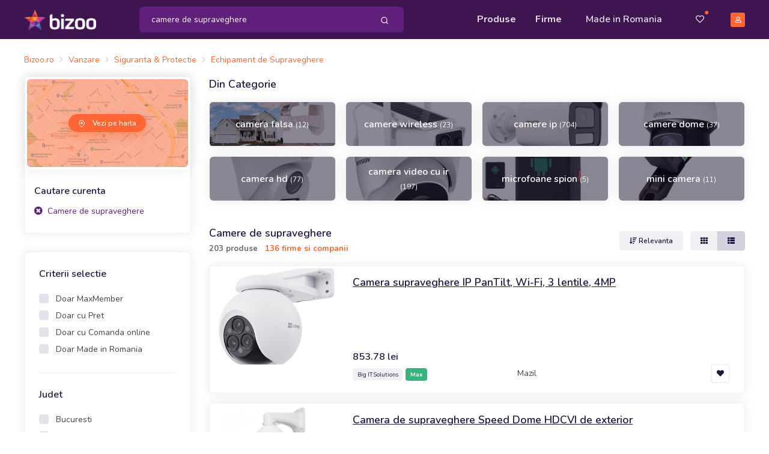

--- FILE ---
content_type: text/html; charset=UTF-8
request_url: https://www.bizoo.ro/produse/camere-de-supraveghere/start-0/10/
body_size: 21470
content:
<!DOCTYPE html>
<html lang="en">
<head>
    <meta charset="utf-8">
    <meta name="viewport" content="width=device-width, initial-scale=1, shrink-to-fit=no">
    <title>Camere de supraveghere - Preturi importatori, distribuitori - Bizoo.ro</title>
	<meta name="description" content="Camere de supraveghere de la importatori, distribuitori, prestatori servicii directi prezenti pe Bizoo.ro. Descoperiti camere de supraveghere la preturi reduse (203 produse)" />
	<meta name="distribution" content="global" />
	
	
	<meta name="robots" content="index,follow" />
	
	<link rel="next" href="https://www.bizoo.ro/produse/camere-de-supraveghere/start-10/10/" />
	<meta name="verify-v1" content="7zmD0T8MGmg8Rk2tGVH5gEhJwmgmhkMtavBGyaEOjVQ=" />
	<meta name="y_key" content="12d6d6db702edd37" />
	<meta name="language" content="ro" />
	<meta name="rating" content="general" />
	<meta name="publisher" content="bizoo.ro" />
	<meta name="copyright" content="Copyright (c) Bizoo.ro" />
	
	<script async src="https://pagead2.googlesyndication.com/pagead/js/adsbygoogle.js"></script>
	<!-- Preloader -->
    <style>
        @keyframes hidePreloader {
            0% {
                width: 100%;
                height: 100%;
            }

            100% {
                width: 0;
                height: 0;
            }
        }

        body>div.preloader {
            position: fixed;
            background: white;
            width: 100%;
            height: 100%;
            z-index: 1071;
            opacity: 0;
            transition: opacity .5s ease;
            overflow: hidden;
            pointer-events: none;
            display: flex;
            align-items: center;
            justify-content: center;
        }

        body:not(.loaded)>div.preloader {
            opacity: 1;
        }

        body:not(.loaded) {
            overflow: hidden;
        }

        body.loaded>div.preloader {
            animation: hidePreloader .5s linear .5s forwards;
        }
    </style>
    <script>
        window.addEventListener("load", function() {
            setTimeout(function() {
                document.querySelector('body').classList.add('loaded');
            }, 300);
        });
		var baseurl = "https://www.bizoo.ro";
    </script>
    <!-- Favicon -->
    <link rel="icon" href="https://www.bizoo.ro/favicon.ico">
    <link rel="stylesheet" href="https://www.bizoo.ro/skins/assets/libs/@fortawesome/fontawesome-free/css/all.min.css">
	
    <!-- Bizoo CSS -->
	
	
		<link href="https://fonts.googleapis.com/css2?family=Shadows+Into+Light&display=swap" rel="stylesheet">
		<link rel="stylesheet" href="https://www.bizoo.ro/skins/assets/libs/swiper/dist/css/swiper.min.css">
		<link rel="stylesheet" href="https://www.bizoo.ro/skins/assets/libs/@fancyapps/fancybox/dist/jquery.fancybox.min.css">
		<link rel="stylesheet" href="https://www.bizoo.ro/skins/assets/css/15_bizoo-website.css" id="stylesheet">
	
	<!-- Core JS  -->
	<script src="https://www.bizoo.ro/skins/assets/libs/jquery/dist/jquery.min.js"></script>
	<script type="text/javascript" src="https://www.bizoo.ro/skins/assets/libs/jquery-ui/jquery-ui.min.js"></script>
	<link rel="stylesheet" type="text/css" href="https://www.bizoo.ro/skins/assets/libs/jquery-ui/jquery-ui.min.css" media="all" />
	<script src="https://www.bizoo.ro/skins/assets/libs/bootstrap/dist/js/bootstrap.bundle.min.js"></script>
	<script src="https://www.bizoo.ro/skins/assets/libs/svg-injector/dist/svg-injector.min.js"></script>
	<script src="https://www.bizoo.ro/skins/assets/libs/feather-icons/dist/feather.min.js"></script>
	<!-- <script src="https://www.bizoo.ro/skins/assets/libs/jquery.scrollbar/jquery.scrollbar.min.js"></script> -->
	<!-- <script src="https://www.bizoo.ro/skins/assets/libs/simplebar/dist/simplebar.min.js"></script> -->
	<!-- Optional JS -->
	<script src="https://www.bizoo.ro/skins/assets/libs/in-view/dist/in-view.min.js"></script>
	<script src="https://www.bizoo.ro/skins/assets/libs/sticky-kit/dist/sticky-kit.min.js"></script>
	<script src="https://www.bizoo.ro/skins/assets/libs/imagesloaded/imagesloaded.pkgd.min.js"></script>
	<script src="https://www.bizoo.ro/skins/assets/libs/crypto-js.min.js"></script>
	<script src="https://www.bizoo.ro/skins/assets/libs/moment/moment.js"></script>
	<script src="https://www.bizoo.ro/skins/assets/libs/daterangepicker/daterangepicker.js"></script>
	<link rel="stylesheet" href="https://www.bizoo.ro/skins/assets/libs/daterangepicker/daterangepicker.css" id="stylesheet">
	<script src="https://www.bizoo.ro/skins/assets/libs/intervalpicker.js"></script>
	<link rel="stylesheet" href="https://www.bizoo.ro/skins/assets/css/15_bizoo-over.css" id="stylesheet">
	
	
	

</head>
<body >
 

	 <header class="static" id="header-main">
        <!-- Navbar -->
        <nav class="navbar navbar-main py-lg-1 navbar-expand-lg navbar-dark bg-dark-primary" id="navbar-main">
            <div class="container border-0 container-lg">
                <!-- Brand -->
                <a class="navbar-brand navbar-img-brand mr-5 ml-n3 ml-lg-0" href="https://www.bizoo.ro">
                    <img alt="Image placeholder" src="https://www.bizoo.ro/skins/assets/img/brand/light.png" id="navbar-logo">
                </a>
                <!-- Toggler -->
                <button class="navbar-toggler mr-n4 mr-lg-0c" type="button" data-toggle="collapse" data-target="#navbar-main-collapse" aria-controls="navbar-main-collapse" aria-expanded="false" aria-label="Toggle navigation">
                    <span class="navbar-toggler-icon"></span>
                </button>
                <!-- Collapse -->
                <div class="collapse navbar-collapse navbar-collapse-overlay" id="navbar-main-collapse">
                    <!-- Collapse header  -->
                    <div class="position-relative">
                        <!-- Toggler -->
                        <button class="navbar-toggler" type="button" data-toggle="collapse" data-target="#navbar-main-collapse" aria-controls="navbar-main-collapse" aria-expanded="false" aria-label="Toggle navigation">
                            <i data-feather="x"></i>
                        </button>
                    </div>
                    <!-- Search form -->
                    <form class="search-dropdown form-inline form-dark position-relative flex-fill mx-3 mx-lg-4 order-lg-1 d-none d-lg-block" style="max-width: 440px;" action="https://www.bizoo.ro/search_process.php" method="get" id="search-form">
						<input type="hidden" name="ls" value="1" />
						<input type="hidden" name="realm" value="1" />
                        <div class="input-group input-group-merge w-100 rounded-lg bg-primary">
                            <input type="text" id="keywords" name="keywords" class="search-control form-control border-0 bg-transparent flex-grow-1 py-2 keywords-field-search" placeholder="Cauta produse, servicii sau firme" value="camere de supraveghere" autocomplete="off"  >
                            <div class="input-group-append ">
                                <span class="input-group-text border-0 bg-transparent py-0 pl-2 pr-1">
                                    <button type="button" class="btn btn-sm btn-link text-white py-2 btn-search-top-d">
                                        <i data-feather="search"></i>
                                    </button>
                                </span>
                            </div>
                        </div>
					
                        <div class="search-dropdown-menu search-dropdown-div hidden1">
                            <div class="row">
                                <div class="col-sm-6">
                                    <h6 class="text-xs text-muted font-weight-bolder text-uppercase ls-1">Produse si Servicii</h6>
                                    <ul class="list-unstyled mb-0">
                                       <li class="single-prods-autocomplete">
									   </li>
									   <div class="search-dropdown-prods">
									   </div>
                                    </ul>
                                </div>
                                <div class="col-sm-6">
                                    <h6 class="text-xs text-muted font-weight-bolder text-uppercase ls-1">Firme</h6>
                                    <ul class="list-unstyled mb-0 search-dropdown-firme">
                                        
                                    </ul>
                                    <h6 class="text-xs text-muted font-weight-bolder text-uppercase ls-1 mt-5 search-dropdown-cats-title">Mergi direct la categoria</h6>
                                    <ul class="list-unstyled mb-0 search-dropdown-cats">
                                        
                                    </ul>
                                </div>
                            </div>
                        </div>
                   </form>
                    <!-- Left menu -->
                    <ul class="navbar-nav order-lg-2 ml-lg-auto">
                        <!-- Browse menu -->
                        <li class="nav-item">
                            <a class="nav-link font-weight-bolder" href="https://www.bizoo.ro/vanzare/">
                                <i class="fas fa-list-alt d-lg-none mr-2"></i>Produse
                            </a>
                        </li>
                        <li class="nav-item">
                            <a class="nav-link font-weight-bolder" href="https://www.bizoo.ro/companii/">
                                <i class="fas fa-store d-lg-none mr-2"></i>Firme
                            </a>
                        </li>
						<li class="nav-item ">
						<a class="nav-link px-lg-4" href="https://www.bizoo.ro/made-in-romania">
							<i class="fas fa-map-marked-alt d-lg-none mr-2"></i>Made in Romania
						</a>
					</li>
                    </ul>
                    <!-- Right menu -->
                    <ul class="navbar-nav align-items-lg-center ml-lg-3 order-lg-3">
                        <li class="nav-item d-none d-lg-block favorite-dropdown-menu-container dropdown has_favorites ">
                            <a href="javascript:;" class="nav-link nav-link-icon text-sm pl-3 pr-2 mr-2 position-relative a-favorite-header" id="a-favorite-header" data-toggle="dropdown" aria-haspopup="true" aria-expanded="false" data-offset="0">
                                <i class="far fa-heart"></i>
                                <span class="text-warning position-absolute top-1 right-0 has_favorites ">●</span>
                            </a>
							<div class="dropdown-menu dropdown-menu-right favorite-dropdown-menu custom-scroll hidden1">
								
							</div>
                        </li>
                        <li class="nav-item d-none d-lg-block cart-not-empty hidden1">
                            <a class="nav-link font-weight-bolder text-sm pr-0 position-relative" href="https://www.bizoo.ro/cart.php">
                                <i class="fas fa-shopping-cart"></i>
                                <span class="text-warning position-absolute top-1 right-0 cart-not-empty hidden1">●</span>
                            </a>
                        </li>
                        <li class="nav-item pr-3 d-lg-none cart-not-empty hidden1">
                            <a class="nav-link font-weight-bolder" href="https://www.bizoo.ro/cart.php">
								<i class="fas fa-shopping-cart d-lg-none mr-2"></i>Cos de cumparaturi
								<span class="text-warning position-relative top-n2 cart-not-empty hidden1">●</span>
							</a>
                        </li>
                       <li class="nav-item pr-3 d-lg-none has_favorites ">
							<a class="nav-link font-weight-bolder fav-mobile-menu" href="javascript:;">
								<i class="fas fa-heart d-lg-none mr-2"></i>Favorite
								<span class="text-warning position-relative top-n2 has_favorites ">●</span>
							</a>
						</li>
						
						<li class="dropdown-divider d-lg-none"></li>
						<li class="nav-item pr-3 d-lg-none">
							<a class="nav-link font-weight-bolder" href="https://www.bizoo.ro/home.php">
								<i class="fas fa-user d-lg-none mr-2"></i>Contul meu
							</a>
						</li>
						<li class="nav-item pr-3">
							<a class="nav-link font-weight-bolder d-lg-none" href="https://www.bizoo.ro/contact.php">
								<i class="fas fa-envelope d-lg-none mr-2"></i>Contact
							</a>
						</li>
					
                     
                        <li class="nav-item d-none d-lg-block">
                            <a class="nav-link nav-link-icon position-relative pr-lg-0" href="https://www.bizoo.ro/home.php">
                                <span class="avatar avatar-xs bg-warning">
                                    <i class="far fa-user"></i>
                                </span>
                            </a>
                        </li>
                    </ul>
					<hr class="my-3 d-lg-none" style="opacity: .2;" />
					<div class="d-lg-none px-4 py-0 text-center">
						
						
							<a href="https://www.bizoo.ro/register1.php" class="btn btn-block btn-sm btn-warning">
								Creeaza cont
							</a>
						
					</div>
                </div>
            </div>
        </nav>
        <!-- Search form -->
        <div class="bg-dark-primary pt-2 pb-3 d-lg-none">
            <form class="search-dropdown form-inline form-dark position-relative flex-fill mx-3" action="https://www.bizoo.ro/search_process.php" method="get" id="search-form-m">
				<input type="hidden" name="ls" value="1" />
				<input type="hidden" name="realm" value="1" />
                <div class="input-group input-group-merge w-100 rounded-lg bg-primary">
                    <!-- Input -->
                    <input type="text" name="keywords" class="search-control form-control border-0 bg-transparent flex-grow-1 py-2 keywords-field-search" aria-label="Search" value="camere de supraveghere" placeholder="Cauta produse, servicii sau firme" autocomplete="off" >
                    <!-- Append -->
                    <div class="input-group-append ">
                        <span class="input-group-text border-0 bg-transparent py-0 pl-2 pr-1">
                            <button type="button" class="btn btn-sm btn-link text-white py-2 btn-search-top-m">
                                <i data-feather="search"></i>
                            </button>
                        </span>
                    </div>
                </div>
				<div class="search-dropdown-menu search-dropdown-div hidden1">
					<div class="row">
						<div class="col-sm-6">
							<h6 class="text-xs text-muted font-weight-bolder text-uppercase ls-1">Produse si Servicii</h6>
							<ul class="list-unstyled mb-0">
								<li class="single-prods-autocomplete">
								</li>
							   <div class="search-dropdown-prods">
							   </div>
							</ul>
						</div>
						<div class="col-sm-6">
							<h6 class="text-xs text-muted font-weight-bolder text-uppercase ls-1 mt-3 search-dropdown-cats-title">Mergi direct la categoria</h6>
							<ul class="list-unstyled mb-0 search-dropdown-cats">
								
							</ul>
							<h6 class="text-xs text-muted font-weight-bolder text-uppercase ls-1 mt-3">Firme</h6>
							<ul class="list-unstyled mb-0 search-dropdown-firme">
								
							</ul>
						</div>
					</div>
				</div>
            </form>
        </div>
    </header>
	<script>
	$(document).ready(function() { 
		$(document).on("click", ".btn-search-top-d", function() {
			$("#search-form").submit();
		});
		$(document).on("click", ".btn-search-top-m", function() {
			$("#search-form-m").submit();
		});
		$(document).on("keyup", ".keywords-field-search", function(e) {
			do_autocomplete_search($(this));
		});
		$(document).on("click", ".keywords-field-search", function(e) {
			do_autocomplete_search($(this));
		});
	});
	
	</script>
	
	
<!-- Main content -->
<div class="pt-3 py-md-4">

	<div class="container container-lg">
	<nav aria-label="breadcrumb" class="mb-3 d-none d-lg-block">
		<ol class="breadcrumb breadcrumb-sm breadcrumb-links p-0">
			<li class="breadcrumb-item"><div itemscope itemtype="http://schema.org/BreadcrumbList"><span itemprop="itemListElement" itemscope itemtype="http://schema.org/ListItem"><a href="https://www.bizoo.ro" title="Bizoo.ro" itemprop="item" class="text-sm"><span itemprop="name">Bizoo.ro</span></a><meta itemprop="position" content="1" /></span></div></li><li class="breadcrumb-item"><div itemscope itemtype="http://schema.org/BreadcrumbList"><span itemprop="itemListElement" itemscope itemtype="http://schema.org/ListItem"><a href="https://www.bizoo.ro/vanzare/" title="Vanzare" itemprop="item"><span itemprop="name" class="text-sm">Vanzare</span></a><meta itemprop="position" content="2" /></span></div></li><li class="breadcrumb-item"><div itemscope itemtype="http://schema.org/BreadcrumbList"><span itemprop="itemListElement" itemscope itemtype="http://schema.org/ListItem"><a href="https://www.bizoo.ro/vanzare/siguranta-protectie/" title="Siguranta &amp; Protectie" itemprop="item"><span itemprop="name" class="text-sm">Siguranta &amp; Protectie</span></a><meta itemprop="position" content="3" /></span></div></li><li class="breadcrumb-item"><div itemscope itemtype="http://schema.org/BreadcrumbList"><span itemprop="itemListElement" itemscope itemtype="http://schema.org/ListItem"><a href="https://www.bizoo.ro/vanzare/siguranta-protectie/echipament-de-supraveghere-1640/" title="Echipament de Supraveghere" itemprop="item"><span itemprop="name" class="text-sm">Echipament de Supraveghere</span></a><meta itemprop="position" content="4" /></span></div></li>
		</ol>
	</nav>
		<!-- Filters -->
		<div class="row mx-n1 d-lg-none mb-3">
			<div class="col-4 col-md-4 px-1">
				<button class="btn btn-block btn-xs btn-neutral" type="button" data-toggle="collapse" data-target="#mobileFitlers" aria-controls="mobileFitlers" aria-expanded="false" aria-label="Toggle navigation">Filtre</button>
			</div>
			
				<div class="col col-md-4 col-md-4 px-1">
					
						<a href="https://www.bizoo.ro/produse/camere-de-supraveghere/h/start-0/10/" rel="nofollow" class="btn btn-block btn-xs btn-neutral btn-icon">
							<span class="btn-inner--icon">
								<i class="fas fa-map"></i>
							</span>
							<span class="btn-inner--text">Harta</span>
						</a>
					
				</div>
			
				
				<div class="col-auto px-1 ml-auto">
					<!-- View mode -->
					<div class="btn-group" role="group" aria-label="view mode">
						<a href="javascript:;" class="btn btn-xs btn-secondary view-grid ">
							<i class="fas fa-th"></i>
						</a>
						<a href="javascript:;" class="btn btn-xs btn-secondary view-list active">
							<i class="fas fa-th-list"></i>
						</a>
					</div>
				</div>
				
			
		</div>
		<div class="row">
		
			<div class="col-lg-3">
				<div class="d-lg-block collapse" id="mobileFitlers">
				
					<!-- Filtre -->
					<div class="card">
						<div class="">
							<!-- Map -->
							
								<div class="card border-0 text-white mb-0">
									<div class="p-1">
										<div class="position-relative">
											<img src="https://www.bizoo.ro/skins/assets/img/website/map.jpg" class="card-img" alt="map-search">
											<span class="mask bg-warning opacity-5"></span>
										</div>
									</div>
									<div class="card-img-overlay d-flex align-items-center justify-content-center">
										<a href="https://www.bizoo.ro/produse/camere-de-supraveghere/h/start-0/10/" rel="nofollow" class="btn btn-xs btn-warning btn-icon rounded-pill border-0 shadow-warning">
											<span class="btn-inner--icon"><i data-feather="map-pin"></i></span>
											<span class="btn-inner--text">Vezi pe harta</span>
										</a>
									</div>
								</div>
							
						</div>
						
							
								<div class="card-body px-3">
									<div class="">
										<div class="row align-items-center">
											<div class="col">
												<span class="h6 mb-0">Cautare curenta</span>
											</div>
										</div>
										<!-- Filtre active -->
										<div class="mt-2">
										
											<div>
												<a rel="nofollow" href="https://www.bizoo.ro/vanzare/" class="text-sm text-primary">
													<i class="fas fa-times-circle mr-1"></i>
													Camere de supraveghere
												</a>
											</div>
										
										</div>
									</div>
								</div>
							
						
					</div>
					
					
					
						
					<div class="card">
						<div class="card-body pb-0">
							
							<div class="mb-4 pb-4 border-bottom">
								<h6 class="mb-3">Criterii selectie</h6>
								
									
										<div class="custom-control custom-checkbox">
											<input type="checkbox" class="custom-control-input" id="just-max-filter">
											<label class="custom-control-label text-sm lh-200" for="just-max-filter"> Doar MaxMember</label>
										</div>
									
								
								
									
										<div class="custom-control custom-checkbox">
											<input type="checkbox" class="custom-control-input" id="just-price-filter">
											<label class="custom-control-label text-sm lh-200" for="just-price-filter"> Doar cu Pret</label>
										</div>
									
								
								
									
										<div class="custom-control custom-checkbox">
											<input type="checkbox" class="custom-control-input" id="just-shop-filter">
											<label class="custom-control-label text-sm lh-200" for="just-shop-filter"> Doar cu Comanda online</label>
										</div>
									
								
								
									
										<div class="custom-control custom-checkbox">
											<input type="checkbox" class="custom-control-input" id="just-mri-filter">
											<label class="custom-control-label text-sm lh-200" for="just-mri-filter"> Doar Made in Romania</label>
										</div>
									
								
							</div>
							
							
							<div class="mb-4 pb-4 border-bottom">
								<!-- Title -->
								<h6 class="mb-3">Judet</h6>
								
									
										<div class="custom-control custom-checkbox">
											<input type="checkbox" name="state-filter" class="custom-control-input filter-state-anchor" id="filter-state-10" data-link="https://www.bizoo.ro/produse/camere-de-supraveghere/bucuresti-judet-10/start-0/10/" data-id="10" data-nice-url-name="bucuresti" >
											<label class="custom-control-label text-sm lh-200" for="filter-state-10"> Bucuresti </label>
										</div>
									
										<div class="custom-control custom-checkbox">
											<input type="checkbox" name="state-filter" class="custom-control-input filter-state-anchor" id="filter-state-32" data-link="https://www.bizoo.ro/produse/camere-de-supraveghere/prahova-judet-32/start-0/10/" data-id="32" data-nice-url-name="prahova" >
											<label class="custom-control-label text-sm lh-200" for="filter-state-32"> Prahova </label>
										</div>
									
										<div class="custom-control custom-checkbox">
											<input type="checkbox" name="state-filter" class="custom-control-input filter-state-anchor" id="filter-state-40" data-link="https://www.bizoo.ro/produse/camere-de-supraveghere/valcea-judet-40/start-0/10/" data-id="40" data-nice-url-name="valcea" >
											<label class="custom-control-label text-sm lh-200" for="filter-state-40"> Valcea </label>
										</div>
									
										<div class="custom-control custom-checkbox">
											<input type="checkbox" name="state-filter" class="custom-control-input filter-state-anchor" id="filter-state-14" data-link="https://www.bizoo.ro/produse/camere-de-supraveghere/cluj-judet-14/start-0/10/" data-id="14" data-nice-url-name="cluj" >
											<label class="custom-control-label text-sm lh-200" for="filter-state-14"> Cluj </label>
										</div>
									
										<div class="custom-control custom-checkbox">
											<input type="checkbox" name="state-filter" class="custom-control-input filter-state-anchor" id="filter-state-26" data-link="https://www.bizoo.ro/produse/camere-de-supraveghere/ilfov-judet-26/start-0/10/" data-id="26" data-nice-url-name="ilfov" >
											<label class="custom-control-label text-sm lh-200" for="filter-state-26"> Ilfov </label>
										</div>
									
								   
								<input type="text" class="form-control filter-state" name="filter-state" id="filter-state" placeholder="Cauta judet" autocomplete="off">
								<input type="hidden" id="filter-state_id" value=""/>
							</div>
							
								<div class="mb-4 pb-4 border-bottom">
									<h6 class="mb-3">Categorie</h6>
									
										<div class="custom-control custom-checkbox">
											<input type="checkbox" class="custom-control-input category-filter input-with-data-url" id="popular_inds_new_1640" data-url="https://www.bizoo.ro/produse/camere-de-supraveghere/echipament-de-supraveghere-cat-1640/start-0/10/" data-id="1640" data-nice-url-name="echipament-de-supraveghere">
											<label class="custom-control-label text-sm lh-200" for="popular_inds_new_1640"> Echipament de Supraveghere </label>
										</div>
									
								</div>
							
							
							
								<div class="mb-4 pb-4 border-bottom">
									<h6 class="mb-3">De la</h6>
									
										<div class="custom-control custom-checkbox">
											<input type="checkbox" name="domain-filter" class="custom-control-input domain-filter input-with-data-url" id="domain-links-1" data-url="/produse/camere-de-supraveghere/producator-domeniu-1/start-0/10/" data-id="1" data-nice-url-name="producator" >
											<label class="custom-control-label text-sm lh-200" for="domain-links-1"> Producator (7)</label>
										</div>
									
										<div class="custom-control custom-checkbox">
											<input type="checkbox" name="domain-filter" class="custom-control-input domain-filter input-with-data-url" id="domain-links-2" data-url="/produse/camere-de-supraveghere/distribuitor-domeniu-2/start-0/10/" data-id="2" data-nice-url-name="distribuitor" >
											<label class="custom-control-label text-sm lh-200" for="domain-links-2"> Distribuitor (68)</label>
										</div>
									
										<div class="custom-control custom-checkbox">
											<input type="checkbox" name="domain-filter" class="custom-control-input domain-filter input-with-data-url" id="domain-links-3" data-url="/produse/camere-de-supraveghere/import-export-domeniu-3/start-0/10/" data-id="3" data-nice-url-name="import-export" >
											<label class="custom-control-label text-sm lh-200" for="domain-links-3"> Import - Export (10)</label>
										</div>
									
										<div class="custom-control custom-checkbox">
											<input type="checkbox" name="domain-filter" class="custom-control-input domain-filter input-with-data-url" id="domain-links-4" data-url="/produse/camere-de-supraveghere/transportator-domeniu-4/start-0/10/" data-id="4" data-nice-url-name="transportator" >
											<label class="custom-control-label text-sm lh-200" for="domain-links-4"> Transportator (4)</label>
										</div>
									
										<div class="custom-control custom-checkbox">
											<input type="checkbox" name="domain-filter" class="custom-control-input domain-filter input-with-data-url" id="domain-links-6" data-url="/produse/camere-de-supraveghere/prestator-servicii-domeniu-6/start-0/10/" data-id="6" data-nice-url-name="prestator-servicii" >
											<label class="custom-control-label text-sm lh-200" for="domain-links-6"> Prestator servicii (37)</label>
										</div>
									
										<div class="custom-control custom-checkbox">
											<input type="checkbox" name="domain-filter" class="custom-control-input domain-filter input-with-data-url" id="domain-links-7" data-url="/produse/camere-de-supraveghere/altul-domeniu-7/start-0/10/" data-id="7" data-nice-url-name="altul" >
											<label class="custom-control-label text-sm lh-200" for="domain-links-7"> Altul (2)</label>
										</div>
									
										<div class="custom-control custom-checkbox">
											<input type="checkbox" name="domain-filter" class="custom-control-input domain-filter input-with-data-url" id="domain-links-8" data-url="/produse/camere-de-supraveghere/importator-distribuitor-domeniu-8/start-0/10/" data-id="8" data-nice-url-name="importator-distribuitor" >
											<label class="custom-control-label text-sm lh-200" for="domain-links-8"> Importator - Distribuitor (68)</label>
										</div>
									
								</div>
							
							
							<div class="px-4 pb-4 d-md-none">
								<button type="button" class="btn btn-block btn-warning btn-apply-filters-mobile">Aplica filtre</button>
							</div>
						</div>
					</div>
					
						<ins class="adsbygoogle" style="display:block" data-ad-client="ca-pub-2048154800767294" data-ad-slot="2034536728" data-ad-format="auto" data-full-width-responsive="true"></ins><script>$(document).ready(function() {(adsbygoogle = window.adsbygoogle || []).push({});});</script>
					
					
					
						
					
					<!-- Banner -->
					<div class="banner banner-vertical rounded">
						<!--<img src="../../assets/img/website/banner-2.jpg" class="img-fluid img-center rounded" alt="...">-->
					</div>
				
				</div>
				
			</div>
			<div class="col-lg-9 search-right-div">
				
				
	<div class="mb-4 d-none d-lg-block">
		<h6 class="h5 mb-3">Din Categorie</h6>
		<div class="row mx-lg-n2">
			
				<div class="col-6 col-sm-4 col-lg-3 px-2">
					<div class="card hover-scale-105 mb-3 position-relative zindex-100" style="height: 75px;">
						<!-- Mask -->
						<span class="mask bg-section-dark opacity-5 zindex-100"></span>
						<!-- Image -->
						<img src="https://images8.bizoo.eu/image/img360/sale/2021/7/9/Camera-video-falsa-cu-panou-solar-si-led-rosu_n05183_1625812728.jpg" class="img-as-bg rounded" alt="camera falsa" />
						<!-- Overlay -->
						<div class="card-img-overlay d-flex align-items-center text-center zindex-101">
							<div class="col h-100 p-2 d-flex align-items-center justify-content-center position-relative">
								<a href="https://www.bizoo.ro/produse/camera-falsa/start-0/10/" class="h6 stretched-link text-white mb-0">
									camera falsa <span class="font-weight-500 text-xs">(12)</span>
								</a>
							</div>
						</div>
					</div>
				</div>
			
				<div class="col-6 col-sm-4 col-lg-3 px-2">
					<div class="card hover-scale-105 mb-3 position-relative zindex-100" style="height: 75px;">
						<!-- Mask -->
						<span class="mask bg-section-dark opacity-5 zindex-100"></span>
						<!-- Image -->
						<img src="https://images0.bizoo.eu/image/img360/sale/2025/6/10/Camera-de-supraveghere-IP-Wireless-de-exterior-cu-panou_j02146_1749581890.jpg" class="img-as-bg rounded" alt="camere wireless" />
						<!-- Overlay -->
						<div class="card-img-overlay d-flex align-items-center text-center zindex-101">
							<div class="col h-100 p-2 d-flex align-items-center justify-content-center position-relative">
								<a href="https://www.bizoo.ro/produse/camere-wireless/echipament-de-supraveghere-cat-1640/start-0/10/" class="h6 stretched-link text-white mb-0">
									camere wireless <span class="font-weight-500 text-xs">(23)</span>
								</a>
							</div>
						</div>
					</div>
				</div>
			
				<div class="col-6 col-sm-4 col-lg-3 px-2">
					<div class="card hover-scale-105 mb-3 position-relative zindex-100" style="height: 75px;">
						<!-- Mask -->
						<span class="mask bg-section-dark opacity-5 zindex-100"></span>
						<!-- Image -->
						<img src="https://images3.bizoo.eu/image/img360/sale/2024/6/16/ColorVu-Dual-Light-Camera-IP-6MP-lentila-2-8mm-IR-50m_q03513_1718550173.png" class="img-as-bg rounded" alt="camere ip" />
						<!-- Overlay -->
						<div class="card-img-overlay d-flex align-items-center text-center zindex-101">
							<div class="col h-100 p-2 d-flex align-items-center justify-content-center position-relative">
								<a href="https://www.bizoo.ro/produse/camere-ip/start-0/10/" class="h6 stretched-link text-white mb-0">
									camere ip <span class="font-weight-500 text-xs">(704)</span>
								</a>
							</div>
						</div>
					</div>
				</div>
			
				<div class="col-6 col-sm-4 col-lg-3 px-2">
					<div class="card hover-scale-105 mb-3 position-relative zindex-100" style="height: 75px;">
						<!-- Mask -->
						<span class="mask bg-section-dark opacity-5 zindex-100"></span>
						<!-- Image -->
						<img src="https://images2.bizoo.eu/image/img360/sale/2023/4/10/Camera-speed-dome-IP-StrarLight-2MP-Zoom-25x-Dahua-SD49225T_h02339_1681149012.jpg" class="img-as-bg rounded" alt="camere dome" />
						<!-- Overlay -->
						<div class="card-img-overlay d-flex align-items-center text-center zindex-101">
							<div class="col h-100 p-2 d-flex align-items-center justify-content-center position-relative">
								<a href="https://www.bizoo.ro/produse/camere-dome/start-0/10/" class="h6 stretched-link text-white mb-0">
									camere dome <span class="font-weight-500 text-xs">(37)</span>
								</a>
							</div>
						</div>
					</div>
				</div>
			
				<div class="col-6 col-sm-4 col-lg-3 px-2">
					<div class="card hover-scale-105 mb-3 position-relative zindex-100" style="height: 75px;">
						<!-- Mask -->
						<span class="mask bg-section-dark opacity-5 zindex-100"></span>
						<!-- Image -->
						<img src="https://images6.bizoo.eu/image/img360/sale/2025/1/9/ColorHunter-Camera-AnalogHD-2MP-lentila-4-0mm-WL-20m-AH_c03993_1736439856.png" class="img-as-bg rounded" alt="camera hd" />
						<!-- Overlay -->
						<div class="card-img-overlay d-flex align-items-center text-center zindex-101">
							<div class="col h-100 p-2 d-flex align-items-center justify-content-center position-relative">
								<a href="https://www.bizoo.ro/produse/camera-hd/echipament-de-supraveghere-cat-1640/start-0/10/" class="h6 stretched-link text-white mb-0">
									camera hd <span class="font-weight-500 text-xs">(77)</span>
								</a>
							</div>
						</div>
					</div>
				</div>
			
				<div class="col-6 col-sm-4 col-lg-3 px-2">
					<div class="card hover-scale-105 mb-3 position-relative zindex-100" style="height: 75px;">
						<!-- Mask -->
						<span class="mask bg-section-dark opacity-5 zindex-100"></span>
						<!-- Image -->
						<img src="https://images5.bizoo.eu/image/img360/sale/2024/9/26/Camera-Analog-2MP-lentila-2-8-12-mm-VF-IR-60m-PoC-HIKVI_l03793_1727363195.png" class="img-as-bg rounded" alt="camera video cu ir" />
						<!-- Overlay -->
						<div class="card-img-overlay d-flex align-items-center text-center zindex-101">
							<div class="col h-100 p-2 d-flex align-items-center justify-content-center position-relative">
								<a href="https://www.bizoo.ro/produse/camera-video-cu-ir/start-0/10/" class="h6 stretched-link text-white mb-0">
									camera video cu ir <span class="font-weight-500 text-xs">(197)</span>
								</a>
							</div>
						</div>
					</div>
				</div>
			
				<div class="col-6 col-sm-4 col-lg-3 px-2">
					<div class="card hover-scale-105 mb-3 position-relative zindex-100" style="height: 75px;">
						<!-- Mask -->
						<span class="mask bg-section-dark opacity-5 zindex-100"></span>
						<!-- Image -->
						<img src="https://images3.bizoo.eu/image/img360/sale/2025/6/10/Microfon-spion-de-urmarire-mini-A8-GPS-GSM-GPRS-Global_a0861_1749581673.jpg" class="img-as-bg rounded" alt="microfoane spion" />
						<!-- Overlay -->
						<div class="card-img-overlay d-flex align-items-center text-center zindex-101">
							<div class="col h-100 p-2 d-flex align-items-center justify-content-center position-relative">
								<a href="https://www.bizoo.ro/produse/microfoane-spion/start-0/10/" class="h6 stretched-link text-white mb-0">
									microfoane spion <span class="font-weight-500 text-xs">(5)</span>
								</a>
							</div>
						</div>
					</div>
				</div>
			
				<div class="col-6 col-sm-4 col-lg-3 px-2">
					<div class="card hover-scale-105 mb-3 position-relative zindex-100" style="height: 75px;">
						<!-- Mask -->
						<span class="mask bg-section-dark opacity-5 zindex-100"></span>
						<!-- Image -->
						<img src="https://images2.bizoo.eu/image/img360/sale/2025/6/10/Mini-camera-video-Spion-SQ11-cu-functie-video-si-foto-MINI_c02381_1749581912.jpg" class="img-as-bg rounded" alt="mini camera" />
						<!-- Overlay -->
						<div class="card-img-overlay d-flex align-items-center text-center zindex-101">
							<div class="col h-100 p-2 d-flex align-items-center justify-content-center position-relative">
								<a href="https://www.bizoo.ro/produse/mini-camera/echipament-de-supraveghere-cat-1640/start-0/10/" class="h6 stretched-link text-white mb-0">
									mini camera <span class="font-weight-500 text-xs">(11)</span>
								</a>
							</div>
						</div>
					</div>
				</div>
			
		</div>
	</div>

				<!-- Search results -->
				<div class="mb-5">
					<!-- Title + Sorting -->
					<div class="row align-items-center mb-3">
						<div class="col-sm-8">
							<h6 class="h5 mb-0">Camere de supraveghere</h6>
							<div class="">
								<small class="text-muted font-weight-bolder" style="font-size: 82%;">203 produse 
								
								
									
										<a href="https://www.bizoo.ro/firme/camere-de-supraveghere/start-0/10/" rel="nofollow" title="136 firme si companii - camere de supraveghere" class="text-warning pl-2">
											136 firme si companii
										</a>
									
								
								
								</small>
							</div>
						</div>
						<div class="col-sm-4 text-right d-none d-lg-block">
							
							
								<div class="dropdown">
									<a href="#" class="btn btn-xs btn-secondary mr-2" role="button" data-toggle="dropdown" aria-haspopup="true" aria-expanded="false">
										<i class="fas fa-sort-amount-down"></i> Relevanta
									</a>
									<div class="dropdown-menu dropdown-menu-right">
										
											<a class="dropdown-item 1" onclick="do_user_order('user_order', '0');" href="javascript:;">
												Relevanta
											</a>
										
											<a class="dropdown-item " onclick="do_user_order('user_order', '1');" href="javascript:;">
												Cele mai vandute
											</a>
										
											<a class="dropdown-item " onclick="do_user_order('user_order', '2');" href="javascript:;">
												Cele mai noi
											</a>
										
											<a class="dropdown-item " onclick="do_user_order('user_order', '3');" href="javascript:;">
												Pret crescator
											</a>
										
											<a class="dropdown-item " onclick="do_user_order('user_order', '4');" href="javascript:;">
												Pret descrescator
											</a>
										
									</div>
								</div>
								<div class="btn-group" role="group" aria-label="view mode">
									<a href="javascript:;" class="btn btn-xs btn-secondary view-grid ">
										<i class="fas fa-th"></i>
									</a>
									<a href="javascript:;" class="btn btn-xs btn-secondary view-list active">
										<i class="fas fa-th-list"></i>
									</a>
								</div>
							
							
						</div>
					</div>
					<!-- Products -->
					
						
<div class="card mb-3">
	<div class="row no-gutters">
		<div class="col-lg-3 col-5 p-1">
			<a title="Camera supraveghere IP PanTilt, Wi-Fi, 3 lentile, 4MP, Mazil" href="https://bigit.bizoo.ro/vanzare/31069378/camera-supraveghere-ip-pantilt-wi-fi-3-lentile-4mp">
				<img src="https://images8.bizoo.eu/image/img360/sale/2025/4/21/Camera-IP-PanTilt-Wi-Fi-3-lentile-4MP-Audio-bidirectiona_w04469_1745249168.png" alt="Camera supraveghere IP PanTilt, Wi-Fi, 3 lentile, 4MP de la Big IT Solutions" class="img-fit img-list card-img img-list-mobile">
			</a>
			
				<span class="d-lg-none badge badge-xs badge-success">Max</span>
			
		</div>
		<div class="col-lg-9 col-7">
			<div class="card-body px-3 pt-2 pb-3 pt-md-3 pl-md-3 pr-md-4">
				<!-- Title (xs) -->
				<div class="row align-items-center">
					<div class="col-12 col-md index-wom-comment">
						<a title="Camera supraveghere IP PanTilt, Wi-Fi, 3 lentile, 4MP, Mazil" href="https://bigit.bizoo.ro/vanzare/31069378/camera-supraveghere-ip-pantilt-wi-fi-3-lentile-4mp" class="h5 font-weight-semibold lh-130 mb-0 prod-name-link prod-name-mobile" >
							Camera supraveghere IP PanTilt, Wi-Fi, 3 lentile, 4MP
						</a>
					</div>
					
					<div class="col-12 col-md-auto ml-auto d-flex align-items-center mt-2 mb-1 mb-md-0 search-price">
						
					</div>
					
				</div>
				<!-- Title (lg) -->
				<!--<a href="https://bigit.bizoo.ro/vanzare/31069378/camera-supraveghere-ip-pantilt-wi-fi-3-lentile-4mp" class="h6 font-weight-semibold lh-130 d-block d-md-none mb-0">Camera supraveghere IP PanTilt, Wi-Fi, 3 lentile, 4MP</a>-->
				<ul class="list-unstyled mb-3 mt-1 d-none d-lg-block d-md-block ul-review-search">
					<li class="d-flex">
					
					</li>
				</ul>
				<div class="row align-items-center">
					<div class="col-6 col-sm-6 search-price">
						<span class="h6 d-block mb-0 search-price-mobile">853.78 lei</span>
					</div>
					<div class="col-6 d-sm-none text-right">
						
						<button type="button" class="btn btn-xs btn-neutral add-to-favorite  btn-icon-only" data-id="31069378" data-tip="sale">
							<i class="fas fa-heart"></i>
						</button>
					</div>
				</div>
				<div class="row align-items-center d-lg-none mt-2">
					<div class="col-12 text-sm">
					Mazil
					</div>
				</div>
				<div class="row align-items-center mb-hidden1">
					<div class="col-12 col-sm-5 ">
						<div class="pr-1">
							<a href="https://bigit.bizoo.ro">
								<span class="badge badge-xs badge-secondary font-weight-400">Big IT Solutions</span>
							</a>
							
								<a href="https://www.bizoo.ro/maxmember">
									<span class="badge badge-xs badge-success">Max</span>
								</a>
							
						</div>
					</div>
					<div class="col-sm-4 d-none d-lg-block mb-hidden1 text-sm">
						Mazil
					</div>
					<div class="col-sm-3 d-none d-lg-block mb-hidden1 text-right">
						
						<button type="button" class="btn btn-xs btn-neutral add-to-favorite  btn-icon-only" data-id="31069378" data-tip="sale">
							<i class="fas fa-heart"></i>
						</button>
					</div>
				</div>
			</div>
		</div>
	</div>
</div>

<div class="card mb-3">
	<div class="row no-gutters">
		<div class="col-lg-3 col-5 p-1">
			<a title="Camera de supraveghere Speed Dome HDCVI de exterior, Timisoara" href="https://highsecurity.bizoo.ro/vanzare/23851247/camera-de-supraveghere-speed-dome-hdcvi-de-exterior">
				<img src="https://images2.bizoo.eu/image/img360/sale/2021/8/31/Camera-de-supraveghere-Speed-Dome-HDCVI-de-exterior_8774651_1630360022.jpg" alt="Camera de supraveghere Speed Dome HDCVI de exterior de la High A&amp;M Security Srl" class="img-fit img-list card-img img-list-mobile">
			</a>
			
				<span class="d-lg-none badge badge-xs badge-success">Max</span>
			
		</div>
		<div class="col-lg-9 col-7">
			<div class="card-body px-3 pt-2 pb-3 pt-md-3 pl-md-3 pr-md-4">
				<!-- Title (xs) -->
				<div class="row align-items-center">
					<div class="col-12 col-md index-wom-comment">
						<a title="Camera de supraveghere Speed Dome HDCVI de exterior, Timisoara" href="https://highsecurity.bizoo.ro/vanzare/23851247/camera-de-supraveghere-speed-dome-hdcvi-de-exterior" class="h5 font-weight-semibold lh-130 mb-0 prod-name-link prod-name-mobile" >
							Camera de supraveghere Speed Dome HDCVI de exterior
						</a>
					</div>
					
					<div class="col-12 col-md-auto ml-auto d-flex align-items-center mt-2 mb-1 mb-md-0 search-price">
						
					</div>
					
				</div>
				<!-- Title (lg) -->
				<!--<a href="https://highsecurity.bizoo.ro/vanzare/23851247/camera-de-supraveghere-speed-dome-hdcvi-de-exterior" class="h6 font-weight-semibold lh-130 d-block d-md-none mb-0">Camera de supraveghere Speed Dome HDCVI de exterior</a>-->
				<ul class="list-unstyled mb-3 mt-1 d-none d-lg-block d-md-block ul-review-search">
					<li class="d-flex">
					
					</li>
				</ul>
				<div class="row align-items-center">
					<div class="col-6 col-sm-6 search-price">
						<span class="h6 d-block mb-0 search-price-mobile"></span>
					</div>
					<div class="col-6 d-sm-none text-right">
						
						<button type="button" class="btn btn-xs btn-neutral add-to-favorite  btn-icon-only" data-id="23851247" data-tip="sale">
							<i class="fas fa-heart"></i>
						</button>
					</div>
				</div>
				<div class="row align-items-center d-lg-none mt-2">
					<div class="col-12 text-sm">
					Timisoara
					</div>
				</div>
				<div class="row align-items-center mb-hidden1">
					<div class="col-12 col-sm-5 ">
						<div class="pr-1">
							<a href="https://highsecurity.bizoo.ro">
								<span class="badge badge-xs badge-secondary font-weight-400">High A&amp;M Security Srl</span>
							</a>
							
								<a href="https://www.bizoo.ro/maxmember">
									<span class="badge badge-xs badge-success">Max</span>
								</a>
							
						</div>
					</div>
					<div class="col-sm-4 d-none d-lg-block mb-hidden1 text-sm">
						Timisoara
					</div>
					<div class="col-sm-3 d-none d-lg-block mb-hidden1 text-right">
						
						<button type="button" class="btn btn-xs btn-neutral add-to-favorite  btn-icon-only" data-id="23851247" data-tip="sale">
							<i class="fas fa-heart"></i>
						</button>
					</div>
				</div>
			</div>
		</div>
	</div>
</div>

<div class="card mb-3">
	<div class="row no-gutters">
		<div class="col-lg-3 col-5 p-1">
			<a title="Camera supraveghere video 5Mpx cu kit solar fotovoltaic 100W, Mazil" href="https://bigit.bizoo.ro/vanzare/26919345/camera-supraveghere-video-5mpx-cu-kit-solar-fotovoltaic-100w">
				<img src="https://images1.bizoo.eu/image/img360/sale/2023/5/4/Camera-supraveghere-video-5Mpx-cu-kit-solar-fotovoltaic-100W_s02102_1683221331.jpg" alt="Camera supraveghere video 5Mpx cu kit solar fotovoltaic 100W de la Big IT Solutions" class="img-fit img-list card-img img-list-mobile">
			</a>
			
				<span class="d-lg-none badge badge-xs badge-success">Max</span>
			
		</div>
		<div class="col-lg-9 col-7">
			<div class="card-body px-3 pt-2 pb-3 pt-md-3 pl-md-3 pr-md-4">
				<!-- Title (xs) -->
				<div class="row align-items-center">
					<div class="col-12 col-md index-wom-comment">
						<a title="Camera supraveghere video 5Mpx cu kit solar fotovoltaic 100W, Mazil" href="https://bigit.bizoo.ro/vanzare/26919345/camera-supraveghere-video-5mpx-cu-kit-solar-fotovoltaic-100w" class="h5 font-weight-semibold lh-130 mb-0 prod-name-link prod-name-mobile" >
							Camera supraveghere video 5Mpx cu kit solar fotovoltaic 100W
						</a>
					</div>
					
					<div class="col-12 col-md-auto ml-auto d-flex align-items-center mt-2 mb-1 mb-md-0 search-price">
						
					</div>
					
				</div>
				<!-- Title (lg) -->
				<!--<a href="https://bigit.bizoo.ro/vanzare/26919345/camera-supraveghere-video-5mpx-cu-kit-solar-fotovoltaic-100w" class="h6 font-weight-semibold lh-130 d-block d-md-none mb-0">Camera supraveghere video 5Mpx cu kit solar fotovoltaic 100W</a>-->
				<ul class="list-unstyled mb-3 mt-1 d-none d-lg-block d-md-block ul-review-search">
					<li class="d-flex">
					
					</li>
				</ul>
				<div class="row align-items-center">
					<div class="col-6 col-sm-6 search-price">
						<span class="h6 d-block mb-0 search-price-mobile">2259.35 lei</span>
					</div>
					<div class="col-6 d-sm-none text-right">
						
						<button type="button" class="btn btn-xs btn-neutral add-to-favorite  btn-icon-only" data-id="26919345" data-tip="sale">
							<i class="fas fa-heart"></i>
						</button>
					</div>
				</div>
				<div class="row align-items-center d-lg-none mt-2">
					<div class="col-12 text-sm">
					Mazil
					</div>
				</div>
				<div class="row align-items-center mb-hidden1">
					<div class="col-12 col-sm-5 ">
						<div class="pr-1">
							<a href="https://bigit.bizoo.ro">
								<span class="badge badge-xs badge-secondary font-weight-400">Big IT Solutions</span>
							</a>
							
								<a href="https://www.bizoo.ro/maxmember">
									<span class="badge badge-xs badge-success">Max</span>
								</a>
							
						</div>
					</div>
					<div class="col-sm-4 d-none d-lg-block mb-hidden1 text-sm">
						Mazil
					</div>
					<div class="col-sm-3 d-none d-lg-block mb-hidden1 text-right">
						
						<button type="button" class="btn btn-xs btn-neutral add-to-favorite  btn-icon-only" data-id="26919345" data-tip="sale">
							<i class="fas fa-heart"></i>
						</button>
					</div>
				</div>
			</div>
		</div>
	</div>
</div>

<div class="card mb-3">
	<div class="row no-gutters">
		<div class="col-lg-3 col-5 p-1">
			<a title="Camera supraveghere RGBlink PTZ AI, HDMI/USB3.0/LAN RGB20X, Bucuresti" href="https://westbuy.bizoo.ro/vanzare/24646751/camera-supraveghere-rgblink-ptz-ai-hdmi-usb3-0-lan-rgb20x">
				<img src="https://images3.bizoo.eu/image/img360/sale/2022/3/3/RGBlink-PTZ-AI-Tracking-Camera-HDMI-USB3-0-LAN-RGB20X-HAI-WH_1968771_1646321563.jpg" alt="Camera supraveghere RGBlink PTZ AI, HDMI/USB3.0/LAN RGB20X de la West Buy Srl" class="img-fit img-list card-img img-list-mobile">
			</a>
			
				<span class="d-lg-none badge badge-xs badge-success">Max</span>
			
		</div>
		<div class="col-lg-9 col-7">
			<div class="card-body px-3 pt-2 pb-3 pt-md-3 pl-md-3 pr-md-4">
				<!-- Title (xs) -->
				<div class="row align-items-center">
					<div class="col-12 col-md index-wom-comment">
						<a title="Camera supraveghere RGBlink PTZ AI, HDMI/USB3.0/LAN RGB20X, Bucuresti" href="https://westbuy.bizoo.ro/vanzare/24646751/camera-supraveghere-rgblink-ptz-ai-hdmi-usb3-0-lan-rgb20x" class="h5 font-weight-semibold lh-130 mb-0 prod-name-link prod-name-mobile" >
							Camera supraveghere RGBlink PTZ AI, HDMI/USB3.0/LAN RGB20X
						</a>
					</div>
					
					<div class="col-12 col-md-auto ml-auto d-flex align-items-center mt-2 mb-1 mb-md-0 search-price">
						
					</div>
					
				</div>
				<!-- Title (lg) -->
				<!--<a href="https://westbuy.bizoo.ro/vanzare/24646751/camera-supraveghere-rgblink-ptz-ai-hdmi-usb3-0-lan-rgb20x" class="h6 font-weight-semibold lh-130 d-block d-md-none mb-0">Camera supraveghere RGBlink PTZ AI, HDMI/USB3.0/LAN RGB20X</a>-->
				<ul class="list-unstyled mb-3 mt-1 d-none d-lg-block d-md-block ul-review-search">
					<li class="d-flex">
					
					</li>
				</ul>
				<div class="row align-items-center">
					<div class="col-6 col-sm-6 search-price">
						<span class="h6 d-block mb-0 search-price-mobile">5655 lei</span>
					</div>
					<div class="col-6 d-sm-none text-right">
						
						<button type="button" class="btn btn-xs btn-neutral add-to-favorite  btn-icon-only" data-id="24646751" data-tip="sale">
							<i class="fas fa-heart"></i>
						</button>
					</div>
				</div>
				<div class="row align-items-center d-lg-none mt-2">
					<div class="col-12 text-sm">
					Bucuresti
					</div>
				</div>
				<div class="row align-items-center mb-hidden1">
					<div class="col-12 col-sm-5 ">
						<div class="pr-1">
							<a href="https://westbuy.bizoo.ro">
								<span class="badge badge-xs badge-secondary font-weight-400">West Buy Srl</span>
							</a>
							
								<a href="https://www.bizoo.ro/maxmember">
									<span class="badge badge-xs badge-success">Max</span>
								</a>
							
						</div>
					</div>
					<div class="col-sm-4 d-none d-lg-block mb-hidden1 text-sm">
						Bucuresti
					</div>
					<div class="col-sm-3 d-none d-lg-block mb-hidden1 text-right">
						
						<button type="button" class="btn btn-xs btn-neutral add-to-favorite  btn-icon-only" data-id="24646751" data-tip="sale">
							<i class="fas fa-heart"></i>
						</button>
					</div>
				</div>
			</div>
		</div>
	</div>
</div>

<div class="card mb-3">
	<div class="row no-gutters">
		<div class="col-lg-3 col-5 p-1">
			<a title="Camera de supraveghere IP Wireless de exterior cu panou, Sector 6" href="https://startreduceri.bizoo.ro/vanzare/31149920/camera-de-supraveghere-ip-wireless-de-exterior-cu-panou">
				<img src="https://images0.bizoo.eu/image/img360/sale/2025/6/10/Camera-de-supraveghere-IP-Wireless-de-exterior-cu-panou_j02146_1749581890.jpg" alt="Camera de supraveghere IP Wireless de exterior cu panou de la Startreduceri Exclusive Online Srl - Magazin Online Pentru C" class="img-fit img-list card-img img-list-mobile">
			</a>
			
				<span class="d-lg-none badge badge-xs badge-success">Max</span>
			
		</div>
		<div class="col-lg-9 col-7">
			<div class="card-body px-3 pt-2 pb-3 pt-md-3 pl-md-3 pr-md-4">
				<!-- Title (xs) -->
				<div class="row align-items-center">
					<div class="col-12 col-md index-wom-comment">
						<a title="Camera de supraveghere IP Wireless de exterior cu panou, Sector 6" href="https://startreduceri.bizoo.ro/vanzare/31149920/camera-de-supraveghere-ip-wireless-de-exterior-cu-panou" class="h5 font-weight-semibold lh-130 mb-0 prod-name-link prod-name-mobile" >
							Camera de supraveghere IP Wireless de exterior cu panou
						</a>
					</div>
					
					<div class="col-12 col-md-auto ml-auto d-flex align-items-center mt-2 mb-1 mb-md-0 search-price">
						
					</div>
					
				</div>
				<!-- Title (lg) -->
				<!--<a href="https://startreduceri.bizoo.ro/vanzare/31149920/camera-de-supraveghere-ip-wireless-de-exterior-cu-panou" class="h6 font-weight-semibold lh-130 d-block d-md-none mb-0">Camera de supraveghere IP Wireless de exterior cu panou</a>-->
				<ul class="list-unstyled mb-3 mt-1 d-none d-lg-block d-md-block ul-review-search">
					<li class="d-flex">
					
					</li>
				</ul>
				<div class="row align-items-center">
					<div class="col-6 col-sm-6 search-price">
						<span class="h6 d-block mb-0 search-price-mobile">294.99 lei</span>
					</div>
					<div class="col-6 d-sm-none text-right">
						
						<button type="button" class="btn btn-xs btn-neutral add-to-favorite  btn-icon-only" data-id="31149920" data-tip="sale">
							<i class="fas fa-heart"></i>
						</button>
					</div>
				</div>
				<div class="row align-items-center d-lg-none mt-2">
					<div class="col-12 text-sm">
					Sector 6
					</div>
				</div>
				<div class="row align-items-center mb-hidden1">
					<div class="col-12 col-sm-5 ">
						<div class="pr-1">
							<a href="https://startreduceri.bizoo.ro">
								<span class="badge badge-xs badge-secondary font-weight-400">Startreduceri Exclusive Online Srl - Magazin Online Pentru C</span>
							</a>
							
								<a href="https://www.bizoo.ro/maxmember">
									<span class="badge badge-xs badge-success">Max</span>
								</a>
							
						</div>
					</div>
					<div class="col-sm-4 d-none d-lg-block mb-hidden1 text-sm">
						Sector 6
					</div>
					<div class="col-sm-3 d-none d-lg-block mb-hidden1 text-right">
						
						<button type="button" class="btn btn-xs btn-neutral add-to-favorite  btn-icon-only" data-id="31149920" data-tip="sale">
							<i class="fas fa-heart"></i>
						</button>
					</div>
				</div>
			</div>
		</div>
	</div>
</div>

<div class="card mb-3">
	<div class="row no-gutters">
		<div class="col-lg-3 col-5 p-1">
			<a title="Camera supraveghere Y7, 4G si wifi 2K Ultra HD, trei lentile, Orlat" href="https://afortech.bizoo.ro/vanzare/31375720/camera-supraveghere-y7-4g-si-wifi-2k-ultra-hd-trei-lentile">
				<img src="https://images0.bizoo.eu/image/img360/sale/2025/9/28/Camera-Supraveghere-Y7-4G-si-WIFI-2K-Ultra-HD-trei-lentile_o099_1759074810.jpg" alt="Camera supraveghere Y7, 4G si wifi 2K Ultra HD, trei lentile de la Startpaadrop Automation Shop Srl" class="img-fit img-list card-img img-list-mobile">
			</a>
			
				<span class="d-lg-none badge badge-xs badge-success">Max</span>
			
		</div>
		<div class="col-lg-9 col-7">
			<div class="card-body px-3 pt-2 pb-3 pt-md-3 pl-md-3 pr-md-4">
				<!-- Title (xs) -->
				<div class="row align-items-center">
					<div class="col-12 col-md index-wom-comment">
						<a title="Camera supraveghere Y7, 4G si wifi 2K Ultra HD, trei lentile, Orlat" href="https://afortech.bizoo.ro/vanzare/31375720/camera-supraveghere-y7-4g-si-wifi-2k-ultra-hd-trei-lentile" class="h5 font-weight-semibold lh-130 mb-0 prod-name-link prod-name-mobile" >
							Camera supraveghere Y7, 4G si wifi 2K Ultra HD, trei lentile
						</a>
					</div>
					
					<div class="col-12 col-md-auto ml-auto d-flex align-items-center mt-2 mb-1 mb-md-0 search-price">
						
					</div>
					
				</div>
				<!-- Title (lg) -->
				<!--<a href="https://afortech.bizoo.ro/vanzare/31375720/camera-supraveghere-y7-4g-si-wifi-2k-ultra-hd-trei-lentile" class="h6 font-weight-semibold lh-130 d-block d-md-none mb-0">Camera supraveghere Y7, 4G si wifi 2K Ultra HD, trei lentile</a>-->
				<ul class="list-unstyled mb-3 mt-1 d-none d-lg-block d-md-block ul-review-search">
					<li class="d-flex">
					
					</li>
				</ul>
				<div class="row align-items-center">
					<div class="col-6 col-sm-6 search-price">
						<span class="h6 d-block mb-0 search-price-mobile">817.68 lei</span>
					</div>
					<div class="col-6 d-sm-none text-right">
						
							<button type="button" class="btn btn-xs btn-secondary btn-icon-only add-to-cart" data-id="31375720">
								<i class="fas fa-shopping-cart"></i>
							</button>
						
						<button type="button" class="btn btn-xs btn-neutral add-to-favorite  btn-icon-only" data-id="31375720" data-tip="sale">
							<i class="fas fa-heart"></i>
						</button>
					</div>
				</div>
				<div class="row align-items-center d-lg-none mt-2">
					<div class="col-12 text-sm">
					Orlat
					</div>
				</div>
				<div class="row align-items-center mb-hidden1">
					<div class="col-12 col-sm-5 ">
						<div class="pr-1">
							<a href="https://afortech.bizoo.ro">
								<span class="badge badge-xs badge-secondary font-weight-400">Startpaadrop Automation Shop Srl</span>
							</a>
							
								<a href="https://www.bizoo.ro/maxmember">
									<span class="badge badge-xs badge-success">Max</span>
								</a>
							
						</div>
					</div>
					<div class="col-sm-4 d-none d-lg-block mb-hidden1 text-sm">
						Orlat
					</div>
					<div class="col-sm-3 d-none d-lg-block mb-hidden1 text-right">
						
							<button type="button" class="btn btn-xs btn-secondary btn-icon-only add-to-cart" data-id="31375720">
								<i class="fas fa-shopping-cart"></i>
							</button>
						
						<button type="button" class="btn btn-xs btn-neutral add-to-favorite  btn-icon-only" data-id="31375720" data-tip="sale">
							<i class="fas fa-heart"></i>
						</button>
					</div>
				</div>
			</div>
		</div>
	</div>
</div>

<div class="banner banner-vertical rounded my-4"><ins class="adsbygoogle" style="display:block" data-ad-client="ca-pub-2048154800767294" data-ad-slot="2034536728" data-ad-format="auto" data-full-width-responsive="true"></ins><script>$(document).ready(function() {(adsbygoogle = window.adsbygoogle || []).push({});});</script></div>

<div class="card mb-3">
	<div class="row no-gutters">
		<div class="col-lg-3 col-5 p-1">
			<a title="Camera supraveghere video cu vedere panoramica, Sector 6" href="https://startreduceri.bizoo.ro/vanzare/31150064/camera-supraveghere-video-cu-vedere-panoramica">
				<img src="https://images7.bizoo.eu/image/img360/sale/2025/6/10/Camera-supraveghere-video-cu-vedere-panoramica-de_m02400_1749581917.jpg" alt="Camera supraveghere video cu vedere panoramica de la Startreduceri Exclusive Online Srl - Magazin Online Pentru C" class="img-fit img-list card-img img-list-mobile">
			</a>
			
				<span class="d-lg-none badge badge-xs badge-success">Max</span>
			
		</div>
		<div class="col-lg-9 col-7">
			<div class="card-body px-3 pt-2 pb-3 pt-md-3 pl-md-3 pr-md-4">
				<!-- Title (xs) -->
				<div class="row align-items-center">
					<div class="col-12 col-md index-wom-comment">
						<a title="Camera supraveghere video cu vedere panoramica, Sector 6" href="https://startreduceri.bizoo.ro/vanzare/31150064/camera-supraveghere-video-cu-vedere-panoramica" class="h5 font-weight-semibold lh-130 mb-0 prod-name-link prod-name-mobile" >
							Camera supraveghere video cu vedere panoramica
						</a>
					</div>
					
					<div class="col-12 col-md-auto ml-auto d-flex align-items-center mt-2 mb-1 mb-md-0 search-price">
						
					</div>
					
				</div>
				<!-- Title (lg) -->
				<!--<a href="https://startreduceri.bizoo.ro/vanzare/31150064/camera-supraveghere-video-cu-vedere-panoramica" class="h6 font-weight-semibold lh-130 d-block d-md-none mb-0">Camera supraveghere video cu vedere panoramica</a>-->
				<ul class="list-unstyled mb-3 mt-1 d-none d-lg-block d-md-block ul-review-search">
					<li class="d-flex">
					
					</li>
				</ul>
				<div class="row align-items-center">
					<div class="col-6 col-sm-6 search-price">
						<span class="h6 d-block mb-0 search-price-mobile">144.99 lei</span>
					</div>
					<div class="col-6 d-sm-none text-right">
						
						<button type="button" class="btn btn-xs btn-neutral add-to-favorite  btn-icon-only" data-id="31150064" data-tip="sale">
							<i class="fas fa-heart"></i>
						</button>
					</div>
				</div>
				<div class="row align-items-center d-lg-none mt-2">
					<div class="col-12 text-sm">
					Sector 6
					</div>
				</div>
				<div class="row align-items-center mb-hidden1">
					<div class="col-12 col-sm-5 ">
						<div class="pr-1">
							<a href="https://startreduceri.bizoo.ro">
								<span class="badge badge-xs badge-secondary font-weight-400">Startreduceri Exclusive Online Srl - Magazin Online Pentru C</span>
							</a>
							
								<a href="https://www.bizoo.ro/maxmember">
									<span class="badge badge-xs badge-success">Max</span>
								</a>
							
						</div>
					</div>
					<div class="col-sm-4 d-none d-lg-block mb-hidden1 text-sm">
						Sector 6
					</div>
					<div class="col-sm-3 d-none d-lg-block mb-hidden1 text-right">
						
						<button type="button" class="btn btn-xs btn-neutral add-to-favorite  btn-icon-only" data-id="31150064" data-tip="sale">
							<i class="fas fa-heart"></i>
						</button>
					</div>
				</div>
			</div>
		</div>
	</div>
</div>

<div class="card mb-3">
	<div class="row no-gutters">
		<div class="col-lg-3 col-5 p-1">
			<a title="Camera supraveghere video falsa, cu panou solar si led rosu, Stefanestii De Jos" href="https://thegift.bizoo.ro/vanzare/19637681/camera-supraveghere-video-falsa-cu-panou-solar-si-led-rosu">
				<img src="https://images8.bizoo.eu/image/img360/sale/2021/7/9/Camera-video-falsa-cu-panou-solar-si-led-rosu_n05183_1625812728.jpg" alt="Camera supraveghere video falsa, cu panou solar si led rosu de la Thegift.ro - Cadouri Online" class="img-fit img-list card-img img-list-mobile">
			</a>
			
				<span class="d-lg-none badge badge-xs badge-success">Max</span>
			
		</div>
		<div class="col-lg-9 col-7">
			<div class="card-body px-3 pt-2 pb-3 pt-md-3 pl-md-3 pr-md-4">
				<!-- Title (xs) -->
				<div class="row align-items-center">
					<div class="col-12 col-md index-wom-comment">
						<a title="Camera supraveghere video falsa, cu panou solar si led rosu, Stefanestii De Jos" href="https://thegift.bizoo.ro/vanzare/19637681/camera-supraveghere-video-falsa-cu-panou-solar-si-led-rosu" class="h5 font-weight-semibold lh-130 mb-0 prod-name-link prod-name-mobile" >
							Camera supraveghere video falsa, cu panou solar si led rosu
						</a>
					</div>
					
					<div class="col-12 col-md-auto ml-auto d-flex align-items-center mt-2 mb-1 mb-md-0 search-price">
						
					</div>
					
				</div>
				<!-- Title (lg) -->
				<!--<a href="https://thegift.bizoo.ro/vanzare/19637681/camera-supraveghere-video-falsa-cu-panou-solar-si-led-rosu" class="h6 font-weight-semibold lh-130 d-block d-md-none mb-0">Camera supraveghere video falsa, cu panou solar si led rosu</a>-->
				<ul class="list-unstyled mb-3 mt-1 d-none d-lg-block d-md-block ul-review-search">
					<li class="d-flex">
					
					</li>
				</ul>
				<div class="row align-items-center">
					<div class="col-6 col-sm-6 search-price">
						<span class="h6 d-block mb-0 search-price-mobile">59 lei</span>
					</div>
					<div class="col-6 d-sm-none text-right">
						
							<button type="button" class="btn btn-xs btn-secondary btn-icon-only add-to-cart" data-id="19637681">
								<i class="fas fa-shopping-cart"></i>
							</button>
						
						<button type="button" class="btn btn-xs btn-neutral add-to-favorite  btn-icon-only" data-id="19637681" data-tip="sale">
							<i class="fas fa-heart"></i>
						</button>
					</div>
				</div>
				<div class="row align-items-center d-lg-none mt-2">
					<div class="col-12 text-sm">
					Stefanestii De Jos
					</div>
				</div>
				<div class="row align-items-center mb-hidden1">
					<div class="col-12 col-sm-5 ">
						<div class="pr-1">
							<a href="https://thegift.bizoo.ro">
								<span class="badge badge-xs badge-secondary font-weight-400">Thegift.ro - Cadouri Online</span>
							</a>
							
								<a href="https://www.bizoo.ro/maxmember">
									<span class="badge badge-xs badge-success">Max</span>
								</a>
							
						</div>
					</div>
					<div class="col-sm-4 d-none d-lg-block mb-hidden1 text-sm">
						Stefanestii De Jos
					</div>
					<div class="col-sm-3 d-none d-lg-block mb-hidden1 text-right">
						
							<button type="button" class="btn btn-xs btn-secondary btn-icon-only add-to-cart" data-id="19637681">
								<i class="fas fa-shopping-cart"></i>
							</button>
						
						<button type="button" class="btn btn-xs btn-neutral add-to-favorite  btn-icon-only" data-id="19637681" data-tip="sale">
							<i class="fas fa-heart"></i>
						</button>
					</div>
				</div>
			</div>
		</div>
	</div>
</div>

<div class="card mb-3">
	<div class="row no-gutters">
		<div class="col-lg-3 col-5 p-1">
			<a title="Camera de supraveghere - lampa de perete cu 32 de leduri, Sector 6" href="https://startreduceri.bizoo.ro/vanzare/31150032/camera-de-supraveghere-lampa-de-perete-cu-32-de-leduri">
				<img src="https://images2.bizoo.eu/image/img360/sale/2025/6/10/Camera-de-supraveghere-tip-lampa-de-perete-cu-32-de-leduri_r02379_1749581912.jpg" alt="Camera de supraveghere - lampa de perete cu 32 de leduri de la Startreduceri Exclusive Online Srl - Magazin Online Pentru C" class="img-fit img-list card-img img-list-mobile">
			</a>
			
				<span class="d-lg-none badge badge-xs badge-success">Max</span>
			
		</div>
		<div class="col-lg-9 col-7">
			<div class="card-body px-3 pt-2 pb-3 pt-md-3 pl-md-3 pr-md-4">
				<!-- Title (xs) -->
				<div class="row align-items-center">
					<div class="col-12 col-md index-wom-comment">
						<a title="Camera de supraveghere - lampa de perete cu 32 de leduri, Sector 6" href="https://startreduceri.bizoo.ro/vanzare/31150032/camera-de-supraveghere-lampa-de-perete-cu-32-de-leduri" class="h5 font-weight-semibold lh-130 mb-0 prod-name-link prod-name-mobile" >
							Camera de supraveghere - lampa de perete cu 32 de leduri
						</a>
					</div>
					
					<div class="col-12 col-md-auto ml-auto d-flex align-items-center mt-2 mb-1 mb-md-0 search-price">
						
					</div>
					
				</div>
				<!-- Title (lg) -->
				<!--<a href="https://startreduceri.bizoo.ro/vanzare/31150032/camera-de-supraveghere-lampa-de-perete-cu-32-de-leduri" class="h6 font-weight-semibold lh-130 d-block d-md-none mb-0">Camera de supraveghere - lampa de perete cu 32 de leduri</a>-->
				<ul class="list-unstyled mb-3 mt-1 d-none d-lg-block d-md-block ul-review-search">
					<li class="d-flex">
					
					</li>
				</ul>
				<div class="row align-items-center">
					<div class="col-6 col-sm-6 search-price">
						<span class="h6 d-block mb-0 search-price-mobile">104.99 lei</span>
					</div>
					<div class="col-6 d-sm-none text-right">
						
						<button type="button" class="btn btn-xs btn-neutral add-to-favorite  btn-icon-only" data-id="31150032" data-tip="sale">
							<i class="fas fa-heart"></i>
						</button>
					</div>
				</div>
				<div class="row align-items-center d-lg-none mt-2">
					<div class="col-12 text-sm">
					Sector 6
					</div>
				</div>
				<div class="row align-items-center mb-hidden1">
					<div class="col-12 col-sm-5 ">
						<div class="pr-1">
							<a href="https://startreduceri.bizoo.ro">
								<span class="badge badge-xs badge-secondary font-weight-400">Startreduceri Exclusive Online Srl - Magazin Online Pentru C</span>
							</a>
							
								<a href="https://www.bizoo.ro/maxmember">
									<span class="badge badge-xs badge-success">Max</span>
								</a>
							
						</div>
					</div>
					<div class="col-sm-4 d-none d-lg-block mb-hidden1 text-sm">
						Sector 6
					</div>
					<div class="col-sm-3 d-none d-lg-block mb-hidden1 text-right">
						
						<button type="button" class="btn btn-xs btn-neutral add-to-favorite  btn-icon-only" data-id="31150032" data-tip="sale">
							<i class="fas fa-heart"></i>
						</button>
					</div>
				</div>
			</div>
		</div>
	</div>
</div>

<div class="card mb-3">
	<div class="row no-gutters">
		<div class="col-lg-3 col-5 p-1">
			<a title="Camera supraveghere IP PoE, Rezolutie 2K, lentila 4mm, Mazil" href="https://bigit.bizoo.ro/vanzare/31069426/camera-supraveghere-ip-poe-rezolutie-2k-lentila-4mm">
				<img src="https://images7.bizoo.eu/image/img360/sale/2025/4/21/Camera-IP-PoE-Rezolutie-2K-lentila-4mm-Audio-bidirectiona_u04493_1745249177.png" alt="Camera supraveghere IP PoE, Rezolutie 2K, lentila 4mm de la Big IT Solutions" class="img-fit img-list card-img img-list-mobile">
			</a>
			
				<span class="d-lg-none badge badge-xs badge-success">Max</span>
			
		</div>
		<div class="col-lg-9 col-7">
			<div class="card-body px-3 pt-2 pb-3 pt-md-3 pl-md-3 pr-md-4">
				<!-- Title (xs) -->
				<div class="row align-items-center">
					<div class="col-12 col-md index-wom-comment">
						<a title="Camera supraveghere IP PoE, Rezolutie 2K, lentila 4mm, Mazil" href="https://bigit.bizoo.ro/vanzare/31069426/camera-supraveghere-ip-poe-rezolutie-2k-lentila-4mm" class="h5 font-weight-semibold lh-130 mb-0 prod-name-link prod-name-mobile" >
							Camera supraveghere IP PoE, Rezolutie 2K, lentila 4mm
						</a>
					</div>
					
					<div class="col-12 col-md-auto ml-auto d-flex align-items-center mt-2 mb-1 mb-md-0 search-price">
						
					</div>
					
				</div>
				<!-- Title (lg) -->
				<!--<a href="https://bigit.bizoo.ro/vanzare/31069426/camera-supraveghere-ip-poe-rezolutie-2k-lentila-4mm" class="h6 font-weight-semibold lh-130 d-block d-md-none mb-0">Camera supraveghere IP PoE, Rezolutie 2K, lentila 4mm</a>-->
				<ul class="list-unstyled mb-3 mt-1 d-none d-lg-block d-md-block ul-review-search">
					<li class="d-flex">
					
					</li>
				</ul>
				<div class="row align-items-center">
					<div class="col-6 col-sm-6 search-price">
						<span class="h6 d-block mb-0 search-price-mobile">316.53 lei</span>
					</div>
					<div class="col-6 d-sm-none text-right">
						
						<button type="button" class="btn btn-xs btn-neutral add-to-favorite  btn-icon-only" data-id="31069426" data-tip="sale">
							<i class="fas fa-heart"></i>
						</button>
					</div>
				</div>
				<div class="row align-items-center d-lg-none mt-2">
					<div class="col-12 text-sm">
					Mazil
					</div>
				</div>
				<div class="row align-items-center mb-hidden1">
					<div class="col-12 col-sm-5 ">
						<div class="pr-1">
							<a href="https://bigit.bizoo.ro">
								<span class="badge badge-xs badge-secondary font-weight-400">Big IT Solutions</span>
							</a>
							
								<a href="https://www.bizoo.ro/maxmember">
									<span class="badge badge-xs badge-success">Max</span>
								</a>
							
						</div>
					</div>
					<div class="col-sm-4 d-none d-lg-block mb-hidden1 text-sm">
						Mazil
					</div>
					<div class="col-sm-3 d-none d-lg-block mb-hidden1 text-right">
						
						<button type="button" class="btn btn-xs btn-neutral add-to-favorite  btn-icon-only" data-id="31069426" data-tip="sale">
							<i class="fas fa-heart"></i>
						</button>
					</div>
				</div>
			</div>
		</div>
	</div>
</div>

<div class="card mb-3">
	<div class="row no-gutters">
		<div class="col-lg-3 col-5 p-1">
			<a title="Camera supraveghere ST-699-6M-36X-10W, 4G, 6MP, 36X zoom, Orlat" href="https://afortech.bizoo.ro/vanzare/31422262/camera-supraveghere-st-699-6m-36x-10w-4g-6mp-36x-zoom">
				<img src="https://images2.bizoo.eu/image/img360/sale/2025/11/5/Camera-Supraveghere-ST-699-6M-36X-10W-4G-6MP-36X-zoom-In_u0104_1762361512.png" alt="Camera supraveghere ST-699-6M-36X-10W, 4G, 6MP, 36X zoom de la Startpaadrop Automation Shop Srl" class="img-fit img-list card-img img-list-mobile">
			</a>
			
				<span class="d-lg-none badge badge-xs badge-success">Max</span>
			
		</div>
		<div class="col-lg-9 col-7">
			<div class="card-body px-3 pt-2 pb-3 pt-md-3 pl-md-3 pr-md-4">
				<!-- Title (xs) -->
				<div class="row align-items-center">
					<div class="col-12 col-md index-wom-comment">
						<a title="Camera supraveghere ST-699-6M-36X-10W, 4G, 6MP, 36X zoom, Orlat" href="https://afortech.bizoo.ro/vanzare/31422262/camera-supraveghere-st-699-6m-36x-10w-4g-6mp-36x-zoom" class="h5 font-weight-semibold lh-130 mb-0 prod-name-link prod-name-mobile" >
							Camera supraveghere ST-699-6M-36X-10W, 4G, 6MP, 36X zoom
						</a>
					</div>
					
					<div class="col-12 col-md-auto ml-auto d-flex align-items-center mt-2 mb-1 mb-md-0 search-price">
						
					</div>
					
				</div>
				<!-- Title (lg) -->
				<!--<a href="https://afortech.bizoo.ro/vanzare/31422262/camera-supraveghere-st-699-6m-36x-10w-4g-6mp-36x-zoom" class="h6 font-weight-semibold lh-130 d-block d-md-none mb-0">Camera supraveghere ST-699-6M-36X-10W, 4G, 6MP, 36X zoom</a>-->
				<ul class="list-unstyled mb-3 mt-1 d-none d-lg-block d-md-block ul-review-search">
					<li class="d-flex">
					
					</li>
				</ul>
				<div class="row align-items-center">
					<div class="col-6 col-sm-6 search-price">
						<span class="h6 d-block mb-0 search-price-mobile">840.98 lei</span>
					</div>
					<div class="col-6 d-sm-none text-right">
						
						<button type="button" class="btn btn-xs btn-neutral add-to-favorite  btn-icon-only" data-id="31422262" data-tip="sale">
							<i class="fas fa-heart"></i>
						</button>
					</div>
				</div>
				<div class="row align-items-center d-lg-none mt-2">
					<div class="col-12 text-sm">
					Orlat
					</div>
				</div>
				<div class="row align-items-center mb-hidden1">
					<div class="col-12 col-sm-5 ">
						<div class="pr-1">
							<a href="https://afortech.bizoo.ro">
								<span class="badge badge-xs badge-secondary font-weight-400">Startpaadrop Automation Shop Srl</span>
							</a>
							
								<a href="https://www.bizoo.ro/maxmember">
									<span class="badge badge-xs badge-success">Max</span>
								</a>
							
						</div>
					</div>
					<div class="col-sm-4 d-none d-lg-block mb-hidden1 text-sm">
						Orlat
					</div>
					<div class="col-sm-3 d-none d-lg-block mb-hidden1 text-right">
						
						<button type="button" class="btn btn-xs btn-neutral add-to-favorite  btn-icon-only" data-id="31422262" data-tip="sale">
							<i class="fas fa-heart"></i>
						</button>
					</div>
				</div>
			</div>
		</div>
	</div>
</div>

<div class="card mb-3">
	<div class="row no-gutters">
		<div class="col-lg-3 col-5 p-1">
			<a title="Camera supraveghere ST-527, Wi-Fi, 3MP, incarcare solara 5W, Orlat" href="https://afortech.bizoo.ro/vanzare/31422260/camera-supraveghere-st-527-wi-fi-3mp-incarcare-solara-5w">
				<img src="https://images2.bizoo.eu/image/img360/sale/2025/11/5/Camera-Supraveghere-ST-527-Wi-Fi-3MP-Incarcare-Solara-5W_n0103_1762361512.jpg" alt="Camera supraveghere ST-527, Wi-Fi, 3MP, incarcare solara 5W de la Startpaadrop Automation Shop Srl" class="img-fit img-list card-img img-list-mobile">
			</a>
			
				<span class="d-lg-none badge badge-xs badge-success">Max</span>
			
		</div>
		<div class="col-lg-9 col-7">
			<div class="card-body px-3 pt-2 pb-3 pt-md-3 pl-md-3 pr-md-4">
				<!-- Title (xs) -->
				<div class="row align-items-center">
					<div class="col-12 col-md index-wom-comment">
						<a title="Camera supraveghere ST-527, Wi-Fi, 3MP, incarcare solara 5W, Orlat" href="https://afortech.bizoo.ro/vanzare/31422260/camera-supraveghere-st-527-wi-fi-3mp-incarcare-solara-5w" class="h5 font-weight-semibold lh-130 mb-0 prod-name-link prod-name-mobile" >
							Camera supraveghere ST-527, Wi-Fi, 3MP, incarcare solara 5W
						</a>
					</div>
					
					<div class="col-12 col-md-auto ml-auto d-flex align-items-center mt-2 mb-1 mb-md-0 search-price">
						
					</div>
					
				</div>
				<!-- Title (lg) -->
				<!--<a href="https://afortech.bizoo.ro/vanzare/31422260/camera-supraveghere-st-527-wi-fi-3mp-incarcare-solara-5w" class="h6 font-weight-semibold lh-130 d-block d-md-none mb-0">Camera supraveghere ST-527, Wi-Fi, 3MP, incarcare solara 5W</a>-->
				<ul class="list-unstyled mb-3 mt-1 d-none d-lg-block d-md-block ul-review-search">
					<li class="d-flex">
					
					</li>
				</ul>
				<div class="row align-items-center">
					<div class="col-6 col-sm-6 search-price">
						<span class="h6 d-block mb-0 search-price-mobile">278.99 lei</span>
					</div>
					<div class="col-6 d-sm-none text-right">
						
							<button type="button" class="btn btn-xs btn-secondary btn-icon-only add-to-cart" data-id="31422260">
								<i class="fas fa-shopping-cart"></i>
							</button>
						
						<button type="button" class="btn btn-xs btn-neutral add-to-favorite  btn-icon-only" data-id="31422260" data-tip="sale">
							<i class="fas fa-heart"></i>
						</button>
					</div>
				</div>
				<div class="row align-items-center d-lg-none mt-2">
					<div class="col-12 text-sm">
					Orlat
					</div>
				</div>
				<div class="row align-items-center mb-hidden1">
					<div class="col-12 col-sm-5 ">
						<div class="pr-1">
							<a href="https://afortech.bizoo.ro">
								<span class="badge badge-xs badge-secondary font-weight-400">Startpaadrop Automation Shop Srl</span>
							</a>
							
								<a href="https://www.bizoo.ro/maxmember">
									<span class="badge badge-xs badge-success">Max</span>
								</a>
							
						</div>
					</div>
					<div class="col-sm-4 d-none d-lg-block mb-hidden1 text-sm">
						Orlat
					</div>
					<div class="col-sm-3 d-none d-lg-block mb-hidden1 text-right">
						
							<button type="button" class="btn btn-xs btn-secondary btn-icon-only add-to-cart" data-id="31422260">
								<i class="fas fa-shopping-cart"></i>
							</button>
						
						<button type="button" class="btn btn-xs btn-neutral add-to-favorite  btn-icon-only" data-id="31422260" data-tip="sale">
							<i class="fas fa-heart"></i>
						</button>
					</div>
				</div>
			</div>
		</div>
	</div>
</div>

<div class="banner banner-vertical rounded my-4"><ins class="adsbygoogle" style="display:block" data-ad-client="ca-pub-2048154800767294" data-ad-slot="2034536728" data-ad-format="auto" data-full-width-responsive="true"></ins><script>$(document).ready(function() {(adsbygoogle = window.adsbygoogle || []).push({});});</script></div>

<div class="card mb-3">
	<div class="row no-gutters">
		<div class="col-lg-3 col-5 p-1">
			<a title="Camera de supraveghere TP-Link Tapo C212 2K 3MP - TP-Link, Mazil" href="https://bigit.bizoo.ro/vanzare/31129022/camera-de-supraveghere-tp-link-tapo-c212-2k-3mp-tp-link">
				<img src="https://images4.bizoo.eu/image/img360/sale/2025/5/26/Camera-de-supraveghere-TP-Link-Tapo-C212-2K-3MP-TP-LINK-Ta_x04714_1748273104.png" alt="Camera de supraveghere TP-Link Tapo C212 2K 3MP - TP-Link de la Big IT Solutions" class="img-fit img-list card-img img-list-mobile">
			</a>
			
				<span class="d-lg-none badge badge-xs badge-success">Max</span>
			
		</div>
		<div class="col-lg-9 col-7">
			<div class="card-body px-3 pt-2 pb-3 pt-md-3 pl-md-3 pr-md-4">
				<!-- Title (xs) -->
				<div class="row align-items-center">
					<div class="col-12 col-md index-wom-comment">
						<a title="Camera de supraveghere TP-Link Tapo C212 2K 3MP - TP-Link, Mazil" href="https://bigit.bizoo.ro/vanzare/31129022/camera-de-supraveghere-tp-link-tapo-c212-2k-3mp-tp-link" class="h5 font-weight-semibold lh-130 mb-0 prod-name-link prod-name-mobile" >
							Camera de supraveghere TP-Link Tapo C212 2K 3MP - TP-Link
						</a>
					</div>
					
					<div class="col-12 col-md-auto ml-auto d-flex align-items-center mt-2 mb-1 mb-md-0 search-price">
						
					</div>
					
				</div>
				<!-- Title (lg) -->
				<!--<a href="https://bigit.bizoo.ro/vanzare/31129022/camera-de-supraveghere-tp-link-tapo-c212-2k-3mp-tp-link" class="h6 font-weight-semibold lh-130 d-block d-md-none mb-0">Camera de supraveghere TP-Link Tapo C212 2K 3MP - TP-Link</a>-->
				<ul class="list-unstyled mb-3 mt-1 d-none d-lg-block d-md-block ul-review-search">
					<li class="d-flex">
					
					</li>
				</ul>
				<div class="row align-items-center">
					<div class="col-6 col-sm-6 search-price">
						<span class="h6 d-block mb-0 search-price-mobile">188.76 lei</span>
					</div>
					<div class="col-6 d-sm-none text-right">
						
						<button type="button" class="btn btn-xs btn-neutral add-to-favorite  btn-icon-only" data-id="31129022" data-tip="sale">
							<i class="fas fa-heart"></i>
						</button>
					</div>
				</div>
				<div class="row align-items-center d-lg-none mt-2">
					<div class="col-12 text-sm">
					Mazil
					</div>
				</div>
				<div class="row align-items-center mb-hidden1">
					<div class="col-12 col-sm-5 ">
						<div class="pr-1">
							<a href="https://bigit.bizoo.ro">
								<span class="badge badge-xs badge-secondary font-weight-400">Big IT Solutions</span>
							</a>
							
								<a href="https://www.bizoo.ro/maxmember">
									<span class="badge badge-xs badge-success">Max</span>
								</a>
							
						</div>
					</div>
					<div class="col-sm-4 d-none d-lg-block mb-hidden1 text-sm">
						Mazil
					</div>
					<div class="col-sm-3 d-none d-lg-block mb-hidden1 text-right">
						
						<button type="button" class="btn btn-xs btn-neutral add-to-favorite  btn-icon-only" data-id="31129022" data-tip="sale">
							<i class="fas fa-heart"></i>
						</button>
					</div>
				</div>
			</div>
		</div>
	</div>
</div>

<div class="card mb-3">
	<div class="row no-gutters">
		<div class="col-lg-3 col-5 p-1">
			<a title="Camera supraveghere TurboHD Night Vision pentru sisteme CCTV, Voluntari" href="https://auros.bizoo.ro/vanzare/29573612/camera-supraveghere-turbohd-night-vision-pentru-sisteme-cctv">
				<img src="https://images4.bizoo.eu/image/img360/sale/2024/7/4/Camera-Supraveghere-TurboHD-Night-Vision-pentru-Sisteme-CCTV_c06043732233_1720100404.jpg" alt="Camera supraveghere TurboHD Night Vision pentru sisteme CCTV de la Speedbox SRL" class="img-fit img-list card-img img-list-mobile">
			</a>
			
				<span class="d-lg-none badge badge-xs badge-success">Max</span>
			
		</div>
		<div class="col-lg-9 col-7">
			<div class="card-body px-3 pt-2 pb-3 pt-md-3 pl-md-3 pr-md-4">
				<!-- Title (xs) -->
				<div class="row align-items-center">
					<div class="col-12 col-md index-wom-comment">
						<a title="Camera supraveghere TurboHD Night Vision pentru sisteme CCTV, Voluntari" href="https://auros.bizoo.ro/vanzare/29573612/camera-supraveghere-turbohd-night-vision-pentru-sisteme-cctv" class="h5 font-weight-semibold lh-130 mb-0 prod-name-link prod-name-mobile" >
							Camera supraveghere TurboHD Night Vision pentru sisteme CCTV
						</a>
					</div>
					
					<div class="col-12 col-md-auto ml-auto d-flex align-items-center mt-2 mb-1 mb-md-0 search-price">
						
					</div>
					
				</div>
				<!-- Title (lg) -->
				<!--<a href="https://auros.bizoo.ro/vanzare/29573612/camera-supraveghere-turbohd-night-vision-pentru-sisteme-cctv" class="h6 font-weight-semibold lh-130 d-block d-md-none mb-0">Camera supraveghere TurboHD Night Vision pentru sisteme CCTV</a>-->
				<ul class="list-unstyled mb-3 mt-1 d-none d-lg-block d-md-block ul-review-search">
					<li class="d-flex">
					
					</li>
				</ul>
				<div class="row align-items-center">
					<div class="col-6 col-sm-6 search-price">
						<span class="h6 d-block mb-0 search-price-mobile">39.90 lei</span>
					</div>
					<div class="col-6 d-sm-none text-right">
						
							<button type="button" class="btn btn-xs btn-secondary btn-icon-only add-to-cart" data-id="29573612">
								<i class="fas fa-shopping-cart"></i>
							</button>
						
						<button type="button" class="btn btn-xs btn-neutral add-to-favorite  btn-icon-only" data-id="29573612" data-tip="sale">
							<i class="fas fa-heart"></i>
						</button>
					</div>
				</div>
				<div class="row align-items-center d-lg-none mt-2">
					<div class="col-12 text-sm">
					Voluntari
					</div>
				</div>
				<div class="row align-items-center mb-hidden1">
					<div class="col-12 col-sm-5 ">
						<div class="pr-1">
							<a href="https://auros.bizoo.ro">
								<span class="badge badge-xs badge-secondary font-weight-400">Speedbox SRL</span>
							</a>
							
								<a href="https://www.bizoo.ro/maxmember">
									<span class="badge badge-xs badge-success">Max</span>
								</a>
							
						</div>
					</div>
					<div class="col-sm-4 d-none d-lg-block mb-hidden1 text-sm">
						Voluntari
					</div>
					<div class="col-sm-3 d-none d-lg-block mb-hidden1 text-right">
						
							<button type="button" class="btn btn-xs btn-secondary btn-icon-only add-to-cart" data-id="29573612">
								<i class="fas fa-shopping-cart"></i>
							</button>
						
						<button type="button" class="btn btn-xs btn-neutral add-to-favorite  btn-icon-only" data-id="29573612" data-tip="sale">
							<i class="fas fa-heart"></i>
						</button>
					</div>
				</div>
			</div>
		</div>
	</div>
</div>

<div class="card mb-3">
	<div class="row no-gutters">
		<div class="col-lg-3 col-5 p-1">
			<a title="Camera supraveghere 2MP cu audio Dahua HAC-HFW1200TL-A, Mazil" href="https://bigit.bizoo.ro/vanzare/26919337/camera-supraveghere-2mp-cu-audio-dahua-hac-hfw1200tl-a">
				<img src="https://images9.bizoo.eu/image/img360/sale/2023/5/4/Camera-supraveghere-2MP-cu-audio-Dahua-HAC-HFW1200TL-A_u02095_1683221329.jpg" alt="Camera supraveghere 2MP cu audio Dahua HAC-HFW1200TL-A de la Big IT Solutions" class="img-fit img-list card-img img-list-mobile">
			</a>
			
				<span class="d-lg-none badge badge-xs badge-success">Max</span>
			
		</div>
		<div class="col-lg-9 col-7">
			<div class="card-body px-3 pt-2 pb-3 pt-md-3 pl-md-3 pr-md-4">
				<!-- Title (xs) -->
				<div class="row align-items-center">
					<div class="col-12 col-md index-wom-comment">
						<a title="Camera supraveghere 2MP cu audio Dahua HAC-HFW1200TL-A, Mazil" href="https://bigit.bizoo.ro/vanzare/26919337/camera-supraveghere-2mp-cu-audio-dahua-hac-hfw1200tl-a" class="h5 font-weight-semibold lh-130 mb-0 prod-name-link prod-name-mobile" >
							Camera supraveghere 2MP cu audio Dahua HAC-HFW1200TL-A
						</a>
					</div>
					
					<div class="col-12 col-md-auto ml-auto d-flex align-items-center mt-2 mb-1 mb-md-0 search-price">
						
					</div>
					
				</div>
				<!-- Title (lg) -->
				<!--<a href="https://bigit.bizoo.ro/vanzare/26919337/camera-supraveghere-2mp-cu-audio-dahua-hac-hfw1200tl-a" class="h6 font-weight-semibold lh-130 d-block d-md-none mb-0">Camera supraveghere 2MP cu audio Dahua HAC-HFW1200TL-A</a>-->
				<ul class="list-unstyled mb-3 mt-1 d-none d-lg-block d-md-block ul-review-search">
					<li class="d-flex">
					
					</li>
				</ul>
				<div class="row align-items-center">
					<div class="col-6 col-sm-6 search-price">
						<span class="h6 d-block mb-0 search-price-mobile">136.13 lei</span>
					</div>
					<div class="col-6 d-sm-none text-right">
						
						<button type="button" class="btn btn-xs btn-neutral add-to-favorite  btn-icon-only" data-id="26919337" data-tip="sale">
							<i class="fas fa-heart"></i>
						</button>
					</div>
				</div>
				<div class="row align-items-center d-lg-none mt-2">
					<div class="col-12 text-sm">
					Mazil
					</div>
				</div>
				<div class="row align-items-center mb-hidden1">
					<div class="col-12 col-sm-5 ">
						<div class="pr-1">
							<a href="https://bigit.bizoo.ro">
								<span class="badge badge-xs badge-secondary font-weight-400">Big IT Solutions</span>
							</a>
							
								<a href="https://www.bizoo.ro/maxmember">
									<span class="badge badge-xs badge-success">Max</span>
								</a>
							
						</div>
					</div>
					<div class="col-sm-4 d-none d-lg-block mb-hidden1 text-sm">
						Mazil
					</div>
					<div class="col-sm-3 d-none d-lg-block mb-hidden1 text-right">
						
						<button type="button" class="btn btn-xs btn-neutral add-to-favorite  btn-icon-only" data-id="26919337" data-tip="sale">
							<i class="fas fa-heart"></i>
						</button>
					</div>
				</div>
			</div>
		</div>
	</div>
</div>

<div class="card mb-3">
	<div class="row no-gutters">
		<div class="col-lg-3 col-5 p-1">
			<a title="Camera supraveghere video color dome, 540 TVL, lentila 3.6mm, Sector 1" href="https://micrologic.bizoo.ro/vanzare/426163/camera-supraveghere-video-color-dome-540-tvl-lentila-3-6mm">
				<img src="https://images8.bizoo.eu/image/img360/sale/2021/7/9/Camera-video-color-dome-540-TVL-lentila-3-6mm_m0127_1625813168.jpg" alt="Camera supraveghere video color dome, 540 TVL, lentila 3.6mm de la Micro Logic" class="img-fit img-list card-img img-list-mobile">
			</a>
			
				<span class="d-lg-none badge badge-xs badge-success">Max</span>
			
		</div>
		<div class="col-lg-9 col-7">
			<div class="card-body px-3 pt-2 pb-3 pt-md-3 pl-md-3 pr-md-4">
				<!-- Title (xs) -->
				<div class="row align-items-center">
					<div class="col-12 col-md index-wom-comment">
						<a title="Camera supraveghere video color dome, 540 TVL, lentila 3.6mm, Sector 1" href="https://micrologic.bizoo.ro/vanzare/426163/camera-supraveghere-video-color-dome-540-tvl-lentila-3-6mm" class="h5 font-weight-semibold lh-130 mb-0 prod-name-link prod-name-mobile" >
							Camera supraveghere video color dome, 540 TVL, lentila 3.6mm
						</a>
					</div>
					
					<div class="col-12 col-md-auto ml-auto d-flex align-items-center mt-2 mb-1 mb-md-0 search-price">
						
					</div>
					
				</div>
				<!-- Title (lg) -->
				<!--<a href="https://micrologic.bizoo.ro/vanzare/426163/camera-supraveghere-video-color-dome-540-tvl-lentila-3-6mm" class="h6 font-weight-semibold lh-130 d-block d-md-none mb-0">Camera supraveghere video color dome, 540 TVL, lentila 3.6mm</a>-->
				<ul class="list-unstyled mb-3 mt-1 d-none d-lg-block d-md-block ul-review-search">
					<li class="d-flex">
					
					</li>
				</ul>
				<div class="row align-items-center">
					<div class="col-6 col-sm-6 search-price">
						<span class="h6 d-block mb-0 search-price-mobile">51.75 &euro;</span>
					</div>
					<div class="col-6 d-sm-none text-right">
						
						<button type="button" class="btn btn-xs btn-neutral add-to-favorite  btn-icon-only" data-id="426163" data-tip="sale">
							<i class="fas fa-heart"></i>
						</button>
					</div>
				</div>
				<div class="row align-items-center d-lg-none mt-2">
					<div class="col-12 text-sm">
					Sector 1
					</div>
				</div>
				<div class="row align-items-center mb-hidden1">
					<div class="col-12 col-sm-5 ">
						<div class="pr-1">
							<a href="https://micrologic.bizoo.ro">
								<span class="badge badge-xs badge-secondary font-weight-400">Micro Logic</span>
							</a>
							
								<a href="https://www.bizoo.ro/maxmember">
									<span class="badge badge-xs badge-success">Max</span>
								</a>
							
						</div>
					</div>
					<div class="col-sm-4 d-none d-lg-block mb-hidden1 text-sm">
						Sector 1
					</div>
					<div class="col-sm-3 d-none d-lg-block mb-hidden1 text-right">
						
						<button type="button" class="btn btn-xs btn-neutral add-to-favorite  btn-icon-only" data-id="426163" data-tip="sale">
							<i class="fas fa-heart"></i>
						</button>
					</div>
				</div>
			</div>
		</div>
	</div>
</div>

<div class="card mb-3">
	<div class="row no-gutters">
		<div class="col-lg-3 col-5 p-1">
			<a title="Camera de supraveghere wireless cu panou solar, Voluntari" href="https://auros.bizoo.ro/vanzare/29564398/camera-de-supraveghere-wireless-cu-panou-solar">
				<img src="https://images0.bizoo.eu/image/img360/sale/2024/6/30/Camera-de-supraveghere-wireless-cu-panou-solar_n01672887561_1719758520.jpg" alt="Camera de supraveghere wireless cu panou solar de la Speedbox SRL" class="img-fit img-list card-img img-list-mobile">
			</a>
			
				<span class="d-lg-none badge badge-xs badge-success">Max</span>
			
		</div>
		<div class="col-lg-9 col-7">
			<div class="card-body px-3 pt-2 pb-3 pt-md-3 pl-md-3 pr-md-4">
				<!-- Title (xs) -->
				<div class="row align-items-center">
					<div class="col-12 col-md index-wom-comment">
						<a title="Camera de supraveghere wireless cu panou solar, Voluntari" href="https://auros.bizoo.ro/vanzare/29564398/camera-de-supraveghere-wireless-cu-panou-solar" class="h5 font-weight-semibold lh-130 mb-0 prod-name-link prod-name-mobile" >
							Camera de supraveghere wireless cu panou solar
						</a>
					</div>
					
					<div class="col-12 col-md-auto ml-auto d-flex align-items-center mt-2 mb-1 mb-md-0 search-price">
						
					</div>
					
				</div>
				<!-- Title (lg) -->
				<!--<a href="https://auros.bizoo.ro/vanzare/29564398/camera-de-supraveghere-wireless-cu-panou-solar" class="h6 font-weight-semibold lh-130 d-block d-md-none mb-0">Camera de supraveghere wireless cu panou solar</a>-->
				<ul class="list-unstyled mb-3 mt-1 d-none d-lg-block d-md-block ul-review-search">
					<li class="d-flex">
					
					</li>
				</ul>
				<div class="row align-items-center">
					<div class="col-6 col-sm-6 search-price">
						<span class="h6 d-block mb-0 search-price-mobile">599 lei</span>
					</div>
					<div class="col-6 d-sm-none text-right">
						
							<button type="button" class="btn btn-xs btn-secondary btn-icon-only add-to-cart" data-id="29564398">
								<i class="fas fa-shopping-cart"></i>
							</button>
						
						<button type="button" class="btn btn-xs btn-neutral add-to-favorite  btn-icon-only" data-id="29564398" data-tip="sale">
							<i class="fas fa-heart"></i>
						</button>
					</div>
				</div>
				<div class="row align-items-center d-lg-none mt-2">
					<div class="col-12 text-sm">
					Voluntari
					</div>
				</div>
				<div class="row align-items-center mb-hidden1">
					<div class="col-12 col-sm-5 ">
						<div class="pr-1">
							<a href="https://auros.bizoo.ro">
								<span class="badge badge-xs badge-secondary font-weight-400">Speedbox SRL</span>
							</a>
							
								<a href="https://www.bizoo.ro/maxmember">
									<span class="badge badge-xs badge-success">Max</span>
								</a>
							
						</div>
					</div>
					<div class="col-sm-4 d-none d-lg-block mb-hidden1 text-sm">
						Voluntari
					</div>
					<div class="col-sm-3 d-none d-lg-block mb-hidden1 text-right">
						
							<button type="button" class="btn btn-xs btn-secondary btn-icon-only add-to-cart" data-id="29564398">
								<i class="fas fa-shopping-cart"></i>
							</button>
						
						<button type="button" class="btn btn-xs btn-neutral add-to-favorite  btn-icon-only" data-id="29564398" data-tip="sale">
							<i class="fas fa-heart"></i>
						</button>
					</div>
				</div>
			</div>
		</div>
	</div>
</div>

<div class="card mb-3">
	<div class="row no-gutters">
		<div class="col-lg-3 col-5 p-1">
			<a title="Camera supraveghere Ultra Low-Light Hibrid 4 in 1, 2MP, Mazil" href="https://bigit.bizoo.ro/vanzare/26971513/camera-supraveghere-ultra-low-light-hibrid-4-in-1-2mp">
				<img src="https://images3.bizoo.eu/image/img360/sale/2023/5/10/ULTRA-LOW-LIGHT-Camera-Hibrid-4-in-1-2MP-lentila-2-8mm_c01409_1683737793.png" alt="Camera supraveghere Ultra Low-Light Hibrid 4 in 1, 2MP de la Big IT Solutions" class="img-fit img-list card-img img-list-mobile">
			</a>
			
				<span class="d-lg-none badge badge-xs badge-success">Max</span>
			
		</div>
		<div class="col-lg-9 col-7">
			<div class="card-body px-3 pt-2 pb-3 pt-md-3 pl-md-3 pr-md-4">
				<!-- Title (xs) -->
				<div class="row align-items-center">
					<div class="col-12 col-md index-wom-comment">
						<a title="Camera supraveghere Ultra Low-Light Hibrid 4 in 1, 2MP, Mazil" href="https://bigit.bizoo.ro/vanzare/26971513/camera-supraveghere-ultra-low-light-hibrid-4-in-1-2mp" class="h5 font-weight-semibold lh-130 mb-0 prod-name-link prod-name-mobile" >
							Camera supraveghere Ultra Low-Light Hibrid 4 in 1, 2MP
						</a>
					</div>
					
					<div class="col-12 col-md-auto ml-auto d-flex align-items-center mt-2 mb-1 mb-md-0 search-price">
						
					</div>
					
				</div>
				<!-- Title (lg) -->
				<!--<a href="https://bigit.bizoo.ro/vanzare/26971513/camera-supraveghere-ultra-low-light-hibrid-4-in-1-2mp" class="h6 font-weight-semibold lh-130 d-block d-md-none mb-0">Camera supraveghere Ultra Low-Light Hibrid 4 in 1, 2MP</a>-->
				<ul class="list-unstyled mb-3 mt-1 d-none d-lg-block d-md-block ul-review-search">
					<li class="d-flex">
					
					</li>
				</ul>
				<div class="row align-items-center">
					<div class="col-6 col-sm-6 search-price">
						<span class="h6 d-block mb-0 search-price-mobile">196.35 lei</span>
					</div>
					<div class="col-6 d-sm-none text-right">
						
						<button type="button" class="btn btn-xs btn-neutral add-to-favorite  btn-icon-only" data-id="26971513" data-tip="sale">
							<i class="fas fa-heart"></i>
						</button>
					</div>
				</div>
				<div class="row align-items-center d-lg-none mt-2">
					<div class="col-12 text-sm">
					Mazil
					</div>
				</div>
				<div class="row align-items-center mb-hidden1">
					<div class="col-12 col-sm-5 ">
						<div class="pr-1">
							<a href="https://bigit.bizoo.ro">
								<span class="badge badge-xs badge-secondary font-weight-400">Big IT Solutions</span>
							</a>
							
								<a href="https://www.bizoo.ro/maxmember">
									<span class="badge badge-xs badge-success">Max</span>
								</a>
							
						</div>
					</div>
					<div class="col-sm-4 d-none d-lg-block mb-hidden1 text-sm">
						Mazil
					</div>
					<div class="col-sm-3 d-none d-lg-block mb-hidden1 text-right">
						
						<button type="button" class="btn btn-xs btn-neutral add-to-favorite  btn-icon-only" data-id="26971513" data-tip="sale">
							<i class="fas fa-heart"></i>
						</button>
					</div>
				</div>
			</div>
		</div>
	</div>
</div>

<div class="card mb-3">
	<div class="row no-gutters">
		<div class="col-lg-3 col-5 p-1">
			<a title="Camera de supraveghere SD59230T-HN, Timisoara" href="https://highsecurity.bizoo.ro/vanzare/23851245/camera-de-supraveghere-sd59230t-hn">
				<img src="https://images0.bizoo.eu/image/img360/sale/2021/8/31/Camera-de-supraveghere-SD59230T-HN_8774651_1630359950.jpg" alt="Camera de supraveghere SD59230T-HN de la High A&amp;M Security Srl" class="img-fit img-list card-img img-list-mobile">
			</a>
			
				<span class="d-lg-none badge badge-xs badge-success">Max</span>
			
		</div>
		<div class="col-lg-9 col-7">
			<div class="card-body px-3 pt-2 pb-3 pt-md-3 pl-md-3 pr-md-4">
				<!-- Title (xs) -->
				<div class="row align-items-center">
					<div class="col-12 col-md index-wom-comment">
						<a title="Camera de supraveghere SD59230T-HN, Timisoara" href="https://highsecurity.bizoo.ro/vanzare/23851245/camera-de-supraveghere-sd59230t-hn" class="h5 font-weight-semibold lh-130 mb-0 prod-name-link prod-name-mobile" >
							Camera de supraveghere SD59230T-HN
						</a>
					</div>
					
					<div class="col-12 col-md-auto ml-auto d-flex align-items-center mt-2 mb-1 mb-md-0 search-price">
						
					</div>
					
				</div>
				<!-- Title (lg) -->
				<!--<a href="https://highsecurity.bizoo.ro/vanzare/23851245/camera-de-supraveghere-sd59230t-hn" class="h6 font-weight-semibold lh-130 d-block d-md-none mb-0">Camera de supraveghere SD59230T-HN</a>-->
				<ul class="list-unstyled mb-3 mt-1 d-none d-lg-block d-md-block ul-review-search">
					<li class="d-flex">
					
					</li>
				</ul>
				<div class="row align-items-center">
					<div class="col-6 col-sm-6 search-price">
						<span class="h6 d-block mb-0 search-price-mobile"></span>
					</div>
					<div class="col-6 d-sm-none text-right">
						
						<button type="button" class="btn btn-xs btn-neutral add-to-favorite  btn-icon-only" data-id="23851245" data-tip="sale">
							<i class="fas fa-heart"></i>
						</button>
					</div>
				</div>
				<div class="row align-items-center d-lg-none mt-2">
					<div class="col-12 text-sm">
					Timisoara
					</div>
				</div>
				<div class="row align-items-center mb-hidden1">
					<div class="col-12 col-sm-5 ">
						<div class="pr-1">
							<a href="https://highsecurity.bizoo.ro">
								<span class="badge badge-xs badge-secondary font-weight-400">High A&amp;M Security Srl</span>
							</a>
							
								<a href="https://www.bizoo.ro/maxmember">
									<span class="badge badge-xs badge-success">Max</span>
								</a>
							
						</div>
					</div>
					<div class="col-sm-4 d-none d-lg-block mb-hidden1 text-sm">
						Timisoara
					</div>
					<div class="col-sm-3 d-none d-lg-block mb-hidden1 text-right">
						
						<button type="button" class="btn btn-xs btn-neutral add-to-favorite  btn-icon-only" data-id="23851245" data-tip="sale">
							<i class="fas fa-heart"></i>
						</button>
					</div>
				</div>
			</div>
		</div>
	</div>
</div>

<div class="card mb-3">
	<div class="row no-gutters">
		<div class="col-lg-3 col-5 p-1">
			<a title="Camera supraveghere ColorVu PT, 4 MP, lentila 4mm, WL 30m, Mazil" href="https://bigit.bizoo.ro/vanzare/26996181/camera-supraveghere-colorvu-pt-4-mp-lentila-4mm-wl-30m">
				<img src="https://images3.bizoo.eu/image/img360/sale/2023/5/14/Camera-ColorVu-PT-4-MP-lentila-4mm-WL-30m-Audio-Alarma_f02579_1684082993.png" alt="Camera supraveghere ColorVu PT, 4 MP, lentila 4mm, WL 30m de la Big IT Solutions" class="img-fit img-list card-img img-list-mobile">
			</a>
			
				<span class="d-lg-none badge badge-xs badge-success">Max</span>
			
		</div>
		<div class="col-lg-9 col-7">
			<div class="card-body px-3 pt-2 pb-3 pt-md-3 pl-md-3 pr-md-4">
				<!-- Title (xs) -->
				<div class="row align-items-center">
					<div class="col-12 col-md index-wom-comment">
						<a title="Camera supraveghere ColorVu PT, 4 MP, lentila 4mm, WL 30m, Mazil" href="https://bigit.bizoo.ro/vanzare/26996181/camera-supraveghere-colorvu-pt-4-mp-lentila-4mm-wl-30m" class="h5 font-weight-semibold lh-130 mb-0 prod-name-link prod-name-mobile" >
							Camera supraveghere ColorVu PT, 4 MP, lentila 4mm, WL 30m
						</a>
					</div>
					
					<div class="col-12 col-md-auto ml-auto d-flex align-items-center mt-2 mb-1 mb-md-0 search-price">
						
					</div>
					
				</div>
				<!-- Title (lg) -->
				<!--<a href="https://bigit.bizoo.ro/vanzare/26996181/camera-supraveghere-colorvu-pt-4-mp-lentila-4mm-wl-30m" class="h6 font-weight-semibold lh-130 d-block d-md-none mb-0">Camera supraveghere ColorVu PT, 4 MP, lentila 4mm, WL 30m</a>-->
				<ul class="list-unstyled mb-3 mt-1 d-none d-lg-block d-md-block ul-review-search">
					<li class="d-flex">
					
					</li>
				</ul>
				<div class="row align-items-center">
					<div class="col-6 col-sm-6 search-price">
						<span class="h6 d-block mb-0 search-price-mobile">1143.59 lei</span>
					</div>
					<div class="col-6 d-sm-none text-right">
						
						<button type="button" class="btn btn-xs btn-neutral add-to-favorite  btn-icon-only" data-id="26996181" data-tip="sale">
							<i class="fas fa-heart"></i>
						</button>
					</div>
				</div>
				<div class="row align-items-center d-lg-none mt-2">
					<div class="col-12 text-sm">
					Mazil
					</div>
				</div>
				<div class="row align-items-center mb-hidden1">
					<div class="col-12 col-sm-5 ">
						<div class="pr-1">
							<a href="https://bigit.bizoo.ro">
								<span class="badge badge-xs badge-secondary font-weight-400">Big IT Solutions</span>
							</a>
							
								<a href="https://www.bizoo.ro/maxmember">
									<span class="badge badge-xs badge-success">Max</span>
								</a>
							
						</div>
					</div>
					<div class="col-sm-4 d-none d-lg-block mb-hidden1 text-sm">
						Mazil
					</div>
					<div class="col-sm-3 d-none d-lg-block mb-hidden1 text-right">
						
						<button type="button" class="btn btn-xs btn-neutral add-to-favorite  btn-icon-only" data-id="26996181" data-tip="sale">
							<i class="fas fa-heart"></i>
						</button>
					</div>
				</div>
			</div>
		</div>
	</div>
</div>



					
					
					<!-- Pagination -->
					<div><nav aria-label="paging"><ul class="pagination justify-content-end"><li class="page-item"><a class="page-link text-sm" title="pagina 1" href="https://www.bizoo.ro/produse/camere-de-supraveghere/start-0/10/" aria-label="Previous"><span aria-hidden="true">&laquo;</span></a></li><li class="page-item active"><a class="page-link text-sm" href="javascript:;">1</a></li><li class="page-item"><a title="pagina 2" href="https://www.bizoo.ro/produse/camere-de-supraveghere/start-10/10/"  class="page-link text-sm">2</a></li><li class="page-item"><a title="pagina 3" href="https://www.bizoo.ro/produse/camere-de-supraveghere/start-20/10/"  class="page-link text-sm">3</a></li><li class="page-item"><a class="page-link text-sm" href="javascript:;" aria-label=""><span aria-hidden="true">...</span></a></li><li class="page-item"><a class="page-link text-sm" title="pagina 11" href="https://www.bizoo.ro/produse/camere-de-supraveghere/start-100/10/" aria-label=""><span aria-hidden="true">11</span></a></li><li class="page-item"><a class="page-link text-sm" title="pagina 2" href="https://www.bizoo.ro/produse/camere-de-supraveghere/start-10/10/" aria-label="Next"><span aria-hidden="true">&raquo;</span></a></li></ul></nav></div>

					
					
					
						<div class="banner banner-vertical rounded my-5 d-lg-block">
							<a href="https://www.oblio.eu/?rnid=96"><img src="https://www.bizoo.ro/skins/basic/images/oblio-banner-970x250.gif" class="img-fluid img-center rounded" alt="banner"></a>
						</div>
					
				</div>
				
<div class="container">
	<div class="mb-4 mt-4 d-sm-none">
		<h6 class="h5 mb-3">Din Categorie</h6>
		<div class="row mx-lg-n2">
			
				<div class="col-6 col-sm-4 col-lg-3 px-2 ">
					<div class="card hover-scale-105 mb-3 position-relative zindex-100" style="height: 75px;">
						<!-- Mask -->
						<span class="mask bg-section-dark opacity-5 zindex-100"></span>
						<!-- Image -->
						<img src="https://images8.bizoo.eu/image/img360/sale/2021/7/9/Camera-video-falsa-cu-panou-solar-si-led-rosu_n05183_1625812728.jpg" class="img-as-bg rounded" alt="camera falsa" />
						<!-- Overlay -->
						<div class="card-img-overlay d-flex align-items-center text-center zindex-101">
							<div class="col h-100 p-2 d-flex align-items-center justify-content-center position-relative">
								<a href="https://www.bizoo.ro/produse/camera-falsa/start-0/10/" class="h6 stretched-link text-white mb-0">
									camera falsa <span class="font-weight-500 text-xs">(12)</span>
								</a>
							</div>
						</div>
					</div>
				</div>
			
				<div class="col-6 col-sm-4 col-lg-3 px-2 ">
					<div class="card hover-scale-105 mb-3 position-relative zindex-100" style="height: 75px;">
						<!-- Mask -->
						<span class="mask bg-section-dark opacity-5 zindex-100"></span>
						<!-- Image -->
						<img src="https://images0.bizoo.eu/image/img360/sale/2025/6/10/Camera-de-supraveghere-IP-Wireless-de-exterior-cu-panou_j02146_1749581890.jpg" class="img-as-bg rounded" alt="camere wireless" />
						<!-- Overlay -->
						<div class="card-img-overlay d-flex align-items-center text-center zindex-101">
							<div class="col h-100 p-2 d-flex align-items-center justify-content-center position-relative">
								<a href="https://www.bizoo.ro/produse/camere-wireless/echipament-de-supraveghere-cat-1640/start-0/10/" class="h6 stretched-link text-white mb-0">
									camere wireless <span class="font-weight-500 text-xs">(23)</span>
								</a>
							</div>
						</div>
					</div>
				</div>
			
				<div class="col-6 col-sm-4 col-lg-3 px-2 ">
					<div class="card hover-scale-105 mb-3 position-relative zindex-100" style="height: 75px;">
						<!-- Mask -->
						<span class="mask bg-section-dark opacity-5 zindex-100"></span>
						<!-- Image -->
						<img src="https://images3.bizoo.eu/image/img360/sale/2024/6/16/ColorVu-Dual-Light-Camera-IP-6MP-lentila-2-8mm-IR-50m_q03513_1718550173.png" class="img-as-bg rounded" alt="camere ip" />
						<!-- Overlay -->
						<div class="card-img-overlay d-flex align-items-center text-center zindex-101">
							<div class="col h-100 p-2 d-flex align-items-center justify-content-center position-relative">
								<a href="https://www.bizoo.ro/produse/camere-ip/start-0/10/" class="h6 stretched-link text-white mb-0">
									camere ip <span class="font-weight-500 text-xs">(704)</span>
								</a>
							</div>
						</div>
					</div>
				</div>
			
				<div class="col-6 col-sm-4 col-lg-3 px-2 ">
					<div class="card hover-scale-105 mb-3 position-relative zindex-100" style="height: 75px;">
						<!-- Mask -->
						<span class="mask bg-section-dark opacity-5 zindex-100"></span>
						<!-- Image -->
						<img src="https://images2.bizoo.eu/image/img360/sale/2023/4/10/Camera-speed-dome-IP-StrarLight-2MP-Zoom-25x-Dahua-SD49225T_h02339_1681149012.jpg" class="img-as-bg rounded" alt="camere dome" />
						<!-- Overlay -->
						<div class="card-img-overlay d-flex align-items-center text-center zindex-101">
							<div class="col h-100 p-2 d-flex align-items-center justify-content-center position-relative">
								<a href="https://www.bizoo.ro/produse/camere-dome/start-0/10/" class="h6 stretched-link text-white mb-0">
									camere dome <span class="font-weight-500 text-xs">(37)</span>
								</a>
							</div>
						</div>
					</div>
				</div>
			
		</div>
	</div>
</div>

			</div>
		</div>
		
		
			
			
		
		<div id="bizoo_recom" class="container"> </div>
<script>
$(document).ready(function() { //console.log("load recommended products");
	var jqxhr = getjqxhr(baseurl+"/ajax/get_recomended_products_search.php", {"type": "", "keywords": "camere de supraveghere"}, "POST", "json");
		jqxhr.done(function(data) { //console.log(data);
			wait_cursor(false);
			$("#bizoo_recom").html(data.message);
			WpxSwiper();
		}).fail(function() {
			show_error_page();
		});
});
</script>

	</div>
</div>
<style>
.popover {width: 600px;max-width: 600px;}
</style>
<form action="https://www.bizoo.ro/search_process.php" id="form-rafinare" method="post" />
	<input type="hidden" name="keywords" id="keywords" value="camere de supraveghere" />
	<input type="hidden" name="domeniu" id="domeniu" value="" />
	<input type="hidden" name="domeniu_nume" id="domeniu_nume" value="" />
	<input type="hidden" name="ind_id" id="ind_id" value="" />
	<input type="hidden" name="ind_name" id="ind_name" value="" />
	<input type="hidden" name="act" id="act" value="search" />
	<input type="hidden" name="realm" id="realm" value="1" />
	<input type="hidden" name="browse" id="browse" value="" />
	<input type="hidden" name="magic" id="magic" value="0" />
	<input type="hidden" name="state" id="state" value="0" />
	<input type="hidden" name="state_text" id="state_text" value="" />
	<input type="hidden" name="just" id="just" value="" />
	<input type="hidden" name="localitate" id="localitate" value="" />
	<input type="hidden" name="domenii" id="domenii" value="0" />
	<input type="hidden" name="domenii_text" id="domenii_text" value="" />
	<input type="hidden" name="lazy_search" id="lazy_search" value="" />
	<input type="hidden" name="reduceri" id="reduceri" value="" />
	<input type="hidden" name="sub_cat_url" id="sub_cat_url" value="" />
	<input type="hidden" name="info" id="info" value="" />
	<input type="hidden" name="root_cat" id="root_cat" value="" />
</form>
<script>
$(document).ready(function() { 
	$(document).on("click", "#just-max-filter", function(e) {
		if (!isMobile()) {
			location.href = "https://www.bizoo.ro/produse/camere-de-supraveghere/m/start-0/10/";
		} 	
	});
	$(document).on("click", "#just-price-filter", function(e) {
		if (!isMobile()) {
			location.href= "https://www.bizoo.ro/produse/camere-de-supraveghere/p/start-0/10/";
		}
	});
	$(document).on("click", "#just-shop-filter", function(e) {
		if (!isMobile()) {
			location.href= "https://www.bizoo.ro/produse/camere-de-supraveghere/s/start-0/10/";
		}
	});
	$(document).on("click", "#just-mri-filter", function(e) {
		if (!isMobile()) {
			location.href = "https://www.bizoo.ro/produse/camere-de-supraveghere/z/start-0/10/";
		}
	});
	$(document).on("click", ".filter-state-anchor", function(e) {
		if (!isMobile()) {
			location.href = $(this).data("link");
		} else {
			if ($(this).prop('checked')) {
				checkAllClass("filter-state-anchor", false);
				$(this).prop('checked', true);
			}
			doRafinareJudet($(this).data("id"), $(this).data("nice-url-name"), false);
			$(".state-filter-select").val(0);
		}
	});
	$(document).on("click", ".input-with-data-url", function(e) {
		if (!isMobile()) {
			location.href = $(this).data("url");
		} else {
			if ($(this).hasClass("domain-filter")) {
				if ($(this).prop('checked')) {
					checkAllClass("domain-filter", false);
					$(this).prop('checked', true);
				}
				doRafinareDomeniu($(this).data("id"), $(this).data("nice-url-name"), false);
			} else if($(this).hasClass("category-filter")) {
				if ($(this).prop('checked')) {
					checkAllClass("category-filter", false);
					$(this).prop('checked', true);
				}
				doRafinareCategory($(this).data("id"), $(this).data("nice-url-name"), false);
			}
		}
	});
	$(document).on("click", ".input-with-data-url-0", function(e) {
		location.href = $(this).data("url");
	});
	/*$(document).on("change", ".state-filter-select", function(e) {
		var id = $(this).val(), name = $(this).find("option:selected").text();
		name = name.toLowerCase();
		name = name.replace(/\s/g, '-');
		if (!isMobile()) {
			doRafinareJudet(id, name);
		} else {
			checkAllClass("filter-state-anchor", false);
			doRafinareJudet(id, name, false);
		}
	});*/
	/*
	$(document).on("click", ".filter-refine-state", function(e) {
		e.preventDefault();
		var class_judet = $(this)[0].classList[2];
		var vals = class_judet.split("-");
		var id = vals[0];
		var name = vals[1];
		if (vals.length > 2) {
			name += " "+vals[2];
		} //console.log(vals, vals.length);
		doRafinareJudet(id, name);
	});*/
	$(document).on("click", ".view-grid", function(e) {
		change_list('user_list_type',2);
	});
	$(document).on("click", ".view-list", function(e) {
		change_list('user_list_type',1);
	});
	
	set_autocomplete_states("filter-state", baseurl+"/ajax/get_states_values.php", 0, function(item) { 
		var id = item.value, name = item.label;
		name = name.toLowerCase();
		name = name.replace(/\s/g, '-');
		if ($("#root_cat").val() == "1") {
			$("#lazy_search").val(1);
		}
		if (!isMobile()) {
			doRafinareJudet(id, name);
		} else {
			checkAllClass("filter-state-anchor", false);
			doRafinareJudet(id, name, false);
		}
		//var base_url_state = "/produse/camere-de-supraveghere/";
		//console.log(item, base_url_state);
		/*if (base_url_state.match(/search_process/g)) {
			location.href = baseurl+base_url_state+'&state='+item.value;
		} else {
			location.href = baseurl+base_url_state+item.url+'start-0/10/';
		}*/
	}, undefined, '');
	$("#filter-state").click(function(){ show_autocomplete('filter-state'); });// show autocomplete
    $("#filter-state").blur(function(){
		var tx = $.trim($("#filter-state_id").val());
		if (!tx || tx == "" || tx == "0") {
			$(this).val("");
		}
    });
	
	$('#mobileFitlers').on('hidden.bs.collapse', function () {
		$(".search-right-div").removeClass("hidden1");
		$("#bizoo_recom").removeClass("hidden1");
		$("#footer-main").removeClass("hidden1");
		$(".banner").removeClass("hidden1");
	});
	$('#mobileFitlers').on('shown.bs.collapse', function () {
		$(".search-right-div").addClass("hidden1");
		$("#bizoo_recom").addClass("hidden1");
		$("#footer-main").addClass("hidden1");
		$(".banner").addClass("hidden1");
	});
	$(".btn-apply-filters-mobile").click(function() {
		if ($("#root_cat").val() == "1") {
			$("#lazy_search").val(1);
		}
		doRafinare();
	});
	$(".rating-filter").on("click", function(e) {
		if (!isMobile()) {
			doRafinare();
		}
	});
	if (isMobile()) {
		$('link[rel="canonical"]').remove();
	}
});
</script>
<style>
.filter-state { height: calc(1em + 1rem + 2px);margin-top: 1rem;}
</style>



	
		<footer class="position-relative" id="footer-main">
	<div class="footer footer-dark bg-dark">
		<!-- SVG separator -->
		<div class="shape-container shape-position-top shape-orientation-inverse">
			<img alt="Image placeholder" src="https://www.bizoo.ro/skins/assets/img/svg/separators/curve.svg" class="svg-inject">
		</div>
		<!-- Footer -->
		<div class="container pt-5">
			<div class="row pt-5 mt-5">
				<div class="col-lg-4 mb-5 mb-lg-0">
					<a href="https://www.bizoo.ro">
						<img src="https://www.bizoo.ro/skins/assets/img/brand/light.png" alt="Footer logo" style="height: 3rem;">
					</a>
					<p class="text-sm mt-4 pr-lg-4">
						Bizoo e o solutie inovatoare care foloseste puterea de recomandare din Gura in Gura pentru a imbunatati imaginea online si offline a peste 100.000 de firme din Romania.
					</p>
				</div>
				<div class="col-lg-2 col-6 col-sm-4 ml-lg-auto mb-5 mb-lg-0">
					<h6 class="heading mb-3">Despre</h6>
					<ul class="list-unstyled">
						<li><a href="https://www.bizoo.ro/companii">Firme</a></li>
						<li><a href="https://www.bizoo.ro/vanzare">Produse si Servicii</a></li>
						<li><a href="https://www.bizoo.ro/home.php">Contul meu</a></li>
						<li><a href="https://www.bizoo.ro/din-gura-in-gura">Din Gura in Gura</a></li>
						<li><a href="https://www.bizoo.ro/despre-pareri">Despre Pareri</a></li>
					</ul>
				</div>
				<div class="col-lg-2 col-6 col-sm-4 mb-5 mb-lg-0">
					<h6 class="heading mb-3">Alege</h6>
					<ul class="list-unstyled">
						<li><a href="https://www.bizoo.ro/maxmember">MaxMember</a></li>
						<li><a href="https://www.bizoo.ro/max-shop">MaxShop</a></li>
						<!--<li><a href="https://www.bizoo.ro/publicitate.php">Publicitate pe site</a></li>-->
					</ul>
				</div>
				<div class="col-lg-2 col-6 col-sm-4 mb-5 mb-lg-0">
					<h6 class="heading mb-3">Contact</h6>
					<ul class="list-unstyled text-small">
						<li><a href="https://www.bizoo.ro/contact.php">Contact</a></li>
						<!--<li><a href="#" class="text-warning">Chat online</a></li>-->
						<!--<li><a href="https://www.facebook.com/www.bizoo.ro">Facebook</a></li>-->
					</ul>
				</div>
			</div>
			<hr class="divider divider-fade divider-dark mb-0" />
			<div class="row align-items-center justify-content-md-between py-4">
				<div class="col-md-5 mb-3 mb-md-0">
					<div class="copyright text-sm font-weight-bold text-center text-md-left">
						&copy;2026 <a href="https://www.bizoo.ro" class="font-weight-bold">Bizoo</a> este o marca inregistrata.
					</div>
				</div>
				<div class="col-md-7">
					<ul class="nav align-items-center justify-content-center justify-content-md-end">
						
						<li class="nav-item">
							<a class="nav-link" href="https://www.bizoo.ro/resurse_termeni.php">Termeni si conditii</a>
						</li>
						<li class="nav-item">
							<a class="nav-link" href="https://www.bizoo.ro/sitemap.php">Sitemap</a>
						</li>
						<!--<li class="nav-item">
							<a class="nav-link" href="https://jobs.bizoo.ro/locuri-de-munca-in-firma/Axello+Communications/197295/">Cariere</a>
						</li>-->
						<li class="nav-item">
							<a class="nav-link pr-0" href="http://www.anpc.gov.ro/">ANPC</a>
						</li>
					</ul>
				</div>
			</div>
		</div>
	</div>
</footer>
	


<!-- Bizoo JS -->
<script src="https://www.bizoo.ro/skins/assets/js/15_utils_prev.js"></script>


	<script src="https://www.bizoo.ro/skins/assets/libs/swiper/dist/js/swiper.min.js"></script>
    <script src="https://www.bizoo.ro/skins/assets/libs/@fancyapps/fancybox/dist/jquery.fancybox.min.js"></script>
	<script src="https://www.bizoo.ro/skins/assets/js/15_bizoo-website.js"></script>

<script src="https://www.bizoo.ro/skins/assets/js/15_utils.js"></script>
<script src="https://www.bizoo.ro/skins/assets/js/15_account.js"></script>
<script src="https://www.bizoo.ro/skins/assets/js/15_content_table.js"></script>
<!-- Feather Icons -->
<script>
	feather.replace({
		'width': '1em',
		'height': '1em'
	}) 
</script>

<div class="modal fade" id="modal-confirm-s" tabindex="-1" role="dialog" aria-labelledby="modal_confirm_label-s" aria-hidden="true">
	<div class="modal-dialog modal-dialog-centered" role="document">
		<div class="modal-content">
			<div class="modal-header">
				<h6 class="modal-title h5" id="modal_confirm_label-s"><i class="fas fa-question text-warning mr-3"></i>Atentie!</h6>
				<button type="button" class="close" id="confirm-close-s" data-dismiss="modal" aria-label="Close">
					<span aria-hidden="true">&times;</span>
				</button>
			</div>
			<div class="modal-body">
				<div id="modal-body-confirm-s" style="color: #3c4858;"></div>
			</div>
			<div class="modal-footer py-3">
				<button type="button" class="btn btn-md btn-secondary cancel-confirm-modal-s">NU</button>
				<button type="button" class="btn btn-md btn-warning ok-confirm-modal-s">DA</button>
			</div>
		</div>
	</div>
</div>
<script>
$(document).ready(function() {
	function executeButtonFunction(button) {
        var function_to_execute = $(button).data("funct_to_exe");
		var function_params = $(button).data("params");
		var func_return; //console.log("function_to_execute==", function_to_execute);
        switch (typeof function_to_execute) {
            case 'function': func_return = function_to_execute(function_params); break;
            case 'string':
                if (function_to_execute && typeof window[function_to_execute] === 'function') {
                    func_return = window[function_to_execute](function_params);
                }
                break;
        }
        $(".cancel-confirm-modal-s").data('funcExecuted', true);
        return func_return;
    }
    
	$(document).on('click', '.ok-confirm-modal-s', function(e) {
		var func_return = executeButtonFunction(this);
        if (typeof func_return === 'undefined' || (typeof func_return === 'boolean' && func_return)) {
            $('#modal-confirm-s').modal('hide');
			$('#modal-confirm-s').data("backdrop", true);
			$('#modal-confirm-s').data("keyboard", true);
			$('#confirm-close-s').prop("disabled", false);
        }
	});
	$(document).on('click', '.cancel-confirm-modal-s', function(e) {
		var func_return = executeButtonFunction(this);
		$('#modal-confirm-s').modal('hide');
		$('#modal-confirm-s').data("backdrop", true);
		$('#modal-confirm-s').data("keyboard", true);
		$('#confirm-close-s').prop("disabled", false);
	});
	$(document).on('click', '#confirm-close-s', function(e) {
		var close_on_x = true;
		var func_to_execute_on_close = $("#confirm-close-s").data("on_hide_func");
		if (typeof func_to_execute_on_close !== 'undefined' && func_to_execute_on_close != '') {
			var idp = $("#confirm-close-s").data("param");//console.log("idp:",idp);
            window[func_to_execute_on_close](idp);
			$(".cancel-confirm-modal-s").data('funcExecuted', true);
        }
	});
	$('#modal-confirm-s').on('hidden.bs.modal', function () { // default
		$("#modal_confirm_label-s").html('<i class="fas fa-question text-warning mr-3"></i>Atentie!');
        var cancelButton = $(".cancel-confirm-modal-s"); //console.log(cancelButton);
        if (typeof cancelButton.data('funcExecuted') !== "undefined" && typeof cancelButton.data('funcExecuted') !== "boolean" && !cancelButton.data('funcExecuted')) { console.log("here1");
            executeButtonFunction(cancelButton);
        }
		var function_to_execute_2 = $(".cancel-confirm-modal-s").data("funct_to_exe_on_hide");
		if (typeof function_to_execute_2 !== 'undefined' && function_to_execute_2 != '') { //console.log("here2");
            window[function_to_execute_2]();
        }
		
		$("#modal-body-confirm-s").html("");
		$('.ok-confirm-modal-s')
            .text('DA')
            .data('funct_to_exe', '')
            .removeClass("invisible");
		cancelButton
            .text('NU')
            .data('funct_to_exe', '')
            .removeClass("invisible")
            .data('funcExecuted', false);
		//$('body').css('padding-right', '');
	});
});
</script>
<div class="modal fade" id="modal-message-s" tabindex="-1" role="dialog" aria-labelledby="modal_message_label-s" aria-hidden="true">
	<div class="modal-dialog modal-dialog-centered" role="document">
		<div class="modal-content">
			<div class="modal-header">
				<h6 class="modal-title h5" id="modal_message_label-s"><i class="fas fa-exclamation-triangle text-warning mr-3"></i>Atentie!</h6>
				<button type="button" class="close" data-dismiss="modal" aria-label="Close">
					<span aria-hidden="true">&times;</span>
				</button>
			</div>
			<div class="modal-body">
				<div id="modal-body-message-s" style="color: #3c4858;"></div>
			</div>
			<div class="modal-footer py-3">
				<button type=button class="btn btn-md btn-warning ok-message-modal-s">OK</button>
			</div>
		</div>
	</div>
</div>
<input type="hidden" id="to-do-after-close-s" value="" />
<script>
$(document).ready(function() {
	$(document).on('click', '.ok-message-modal-s', function(e) {
		var custom_action = $(".ok-message-modal-s").data("custom-action");
		var custom_action_params = $(".ok-message-modal-s").data("custom-action-params");
		//console.log(custom_action, custom_action_params);
		if (custom_action) {
			if (custom_action_params) {
				window[custom_action](custom_action_params);
			} else {
				window[custom_action]();
			}
		}
		$('#modal-message-s').modal('hide');
		to_do_after_close_message_s();
	});
	$('#modal-message-s').on('hidden.bs.modal', function () { // default
		$("#modal-body-message-s").html("");
		to_do_after_close_message_s();
    //$('body').css('padding-right', '');
	});
});
function to_do_after_close_message_s() {
	var tdac = $("#to-do-after-close-s").val();//console.log("tdac=",tdac);
	$("#to-do-after-close-s").val("");
	if (tdac == "reload") {
		location.reload();
	} else if(tdac) { // custom function
		var tdac_params = $("#to-do-after-close-s").data("params");
		window[tdac](tdac_params);
	}
	$(".ok-message-modal-s").html("OK");
	$(".ok-message-modal-s").data("custom-action", "");
	//console.log(tdac);
}
</script>
<style>
.message-line { display: list-item;margin-left: 16px; }
</style>
<script>
$(document).ready(function() {
	$(document).on('click', '.add-to-cart', function(e) {
		e.stopPropagation();
		var th = $(this);
		var id = th.data("id");
		var q = 1; //console.log(id, $("#cart-quantity-"+id).length);return false;
		if ($("#cart-quantity-"+id).length > 0) {
			q = $("#cart-quantity-"+id).val();
		}
		var jqxhr = getjqxhr("https://"+location.host+"/ajax/add_to_cart.php", {"id": id, "q": q}, "POST", "json");
		jqxhr.done(function(data) { //console.log(data);
			wait_cursor(false);
			if (data.type == "ok") { 
				$(".popover-cart").popover("hide");// hide all others
				$(".cart-not-empty").removeClass("hidden1");
				var pop_options = {"content": '<div><a class="close color-black cart-popover-close" href="javascript:;" style="cursor: pointer;">&times;</a></div>'+
												'<div class="">Produsul a fost adaugat in Cos</div>'+
												'<div class="pt-2 pb-2">Ai '+data.message+' produse in cosul de cumparaturi</div>'+
												'<div class="mt-2"><a href="'+baseurl+'/cart.php" class="btn btn-xs btn-primary text-white">Vezi Cosul de Cumparaturi</a> '+
												'</div>',
									"placement": "bottom",
									"html": true,
									"template": '<div class="popover popover-cart" role="tooltip"><div class="arrow"></div><h3 class="popover-header"></h3><div class="popover-body"></div></div>'};
				th.popover(pop_options).popover('show');
			}
		}).fail(function() {
			show_error_page();
		});
	});
	$(document).on("click", ".cart-popover-close", function(e) {
		console.log("close cart popover");
		$(".add-to-cart").popover("hide");
	});
	
});
</script>
<style>
.cart-popover-close {
	position: relative;
	top: -8px;
	right: -3px;
}
</style>

<script>
$(document).ready(function() {
	$(document).on('click', '.add-to-favorite', function(e) {
		e.stopPropagation();
		var th = $(this);
		var id = th.data("id"); 
		var tip = th.data("tip"); //console.log(id, tip);
		var fav_type = th.data("fav-type");
		add_to_favorite_f(id, tip, fav_type, th);
	});
});
function add_to_favorite_f(id, tip, fav_type, th, from_delete) {
	var user_site = true;
	if (!fav_type) {
		fav_type = "text-danger";
		user_site = false;
	} //console.log(fav_type);
	if (typeof from_delete === "undefined") {
		from_delete = false;
	}
	var jqxhr = getjqxhr("https://"+location.host+"/ajax/add_to_favorite.php", {"id": id, "tip": tip}, "POST", "json");
		jqxhr.done(function(data) { //console.log(data);
			wait_cursor(false);
			if (data.type == "ok") { 
				if (th.hasClass(fav_type)) { // is fav => remove
					th.removeClass(fav_type); 
					if (user_site) {
						th.addClass("btn-neutral");
						th.addClass("text-white");
					}
				} else { // add it 
					th.addClass(fav_type);
					if (user_site) {
						th.removeClass("btn-neutral");
						th.removeClass("text-white");
					}
					$(".has_favorites").removeClass("hidden1");
				}
				if (from_delete && $(".favorite-dropdown-menu").children().length == 0) { // when delete
					$(".favorite-dropdown-menu").addClass("hidden1");
					$(".has_favorites").addClass("hidden1");
				} //else {
				//	$(".has_favorites").removeClass("hidden1");
				//}
			}
		}).fail(function() {
			show_error_page();
		});
}
</script>


 <script>
$(document).ready(function() { 
	//$(document).on("click", ".a-favorite-header", function(e) { console.log("get favorites from backend and display");
	//	favorites_get_results();
	//});
	$(document).on("click", ".btn-more-favorites", function(e) { //console.log("load more");
		favorites_get_results($(this).hasClass("from-modal-btn"));
	});
	$(document).on("click", ".delete-favorite", function(e) {
		var id = $(this).data("id"), tip = $(this).data("tip");
		add_to_favorite_f(id, tip, "", $(this), true);
		$('.fav-'+id+'-'+tip).remove();
	});
	$(".favorite-dropdown-menu-container").on('show.bs.dropdown', function (e) { //console.log("shown");
		$(".favorite-dropdown-menu").html("");
		$(".a-favorite-header").data("offset", "0");
		favorites_get_results();
	})
});
function favorites_get_results(from_modal) { //console.log("favorites_get_results");
	if (typeof from_modal === "undefined") {
		from_modal = false;
	}
	var offset = $(".a-favorite-header").data("offset");
	var jqxhr = getjqxhr("https://"+location.host+"/ajax/get_favorites.php", {"offset": offset}, "POST", "json");
		jqxhr.done(function(data) { //console.log(data);
			wait_cursor(false);
			var html = "";
			var items = data.message.items;
			if ($.isEmptyObject(items)) {
				return false;
			}
			var addlg = "-lg";
			if (from_modal) {
				addlg = "";
			}
			for(var i in items) {
				var item = items[i]; //console.log(item);
				html += ''+
							'<div class="row fav-'+item.id+'-'+item.tip+'">'+
								'<div class="col'+addlg+'-1">'+
									'<a href="javascript:;" class="delete-favorite text-primary" style="font-weight:bold;position: relative;top: '+(from_modal ? '16px;' : '21px;')+'" data-id="'+item.id+'" data-tip="'+item.tip+'">'+
										'x'+
									'</a>'+
									'</div>'+
								'<div class="col'+addlg+'-2" style="padding-left:0px;">'+
								'<a href="'+item.url+'" class="'+(!from_modal ? 'dropdown-item' : '')+' text-sm">'+
								'<img class="fav-img img-border" src="'+item.image+'"></a></div>'+
								'<div class="col'+addlg+'-'+(!from_modal ? '9' : '8')+'" style="'+(from_modal ? 'padding-left:15px;padding-right:0px;' : 'padding-left:0px;')+'overflow:hidden;"><div class="review-about-page" style="float:none;"><a href="'+item.url+'" class="text-sm text-warning font-weight-bold">'+item.name+'</a></div>';
						if (item.hasOwnProperty("price")) {
							html += '<div class="text-left">'+item.price+'</div>';
						}
						if (item.hasOwnProperty("rating") && item["rating"]["rating_int"] != "0") {
							html += '<div class="d-flex align-itemx-center my-1">'+
										'<div class="pr-2">'+
											'<img src="'+baseurl+'/skins/assets/img/svg/stars/dark/stars-'+item.rating.rating_int+item.rating.half+'.svg" alt="'+item.rating.rating_int+' stars" style="height: 14px;">'+
											'</div>'+
											'<div class="">'+
												'<span class="h6 text-xs mb-0">'+item.rating.rating+'/5</span>'+
											'</div>'+
									'</div>';
						}
						html += '</div>'+
							'</div>'+
						//'</a>'+
						'<div class="dropdown-divider fav-'+item.id+'-'+item.tip+'"></div>';
						
			}
			$(".btn-more-favorites").remove();
			$(".btn-more-favorites-holder").remove();
			if (data.message.has_more) {
				html += '<div class="pb-2 text-center btn-more-favorites-holder"><button type="button" class="btn btn-xs btn-primary btn-more-favorites'+(from_modal ? ' from-modal-btn' : '')+'">Mai multe</button></div>';
				$(".a-favorite-header").data("offset", data.message.offset_next);
			} 
			if (from_modal) {
				var old_html = $("#content-favorites-mobile").html();console.log(html);
				$("#content-favorites-mobile").html(old_html + html);
			} else {
				$(".favorite-dropdown-menu").append(html);
				$(".favorite-dropdown-menu").removeClass("hidden1");
			}
		}).fail(function() {
			show_error_page();
		});
}
</script>
<style>
.favorite-dropdown-menu {width: 500px;max-height:500px;overflow-y:scroll;overflow-x:hidden;}
.favorite-dropdown-menu-mobile {max-height:500px;overflow-y:scroll;overflow-x:hidden;}
.favorite-dropdown-menu img.fav-img,
.favorite-dropdown-menu-mobile img.fav-img {width:60px !important;height:60px !important;}
</style>
<div class="modal fade" id="modal-favorite-mobile" tabindex="-1" role="dialog" aria-labelledby="modal_favorite_mobile_label" aria-hidden="true">
	<div class="modal-dialog modal-dialog-centered" role="document">
		<div class="modal-content">
			<div class="modal-header">
				<h6 class="modal-title h5" id="modal_log_review_label">Favorite</h6>
				<button type="button" class="close" data-dismiss="modal" aria-label="Close">
					<span aria-hidden="true">&times;</span>
				</button>
			</div>
			<div class="modal-body favorite-dropdown-menu-mobile custom-scroll" id="content-favorites-mobile">
			</div>
		</div>
	</div>
</div>
<script>
$(document).ready(function() {
	$(document).on("click", ".fav-mobile-menu", function (e) { 
		favorites_get_results(true);
		$("#modal-favorite-mobile").modal("show");
		//ctab_log_reviews.applyFilters();
	});
	$('#modal-favorite-mobile').on('hidden.bs.modal', function () { // default
		$("#content-favorites-mobile").html("");
		$(".a-favorite-header").data("offset", "0");
	});
});
</script>

<div class="modal fade" tabindex="-1" role="dialog" id="modal-cookies" data-backdrop="false" aria-labelledby="modal-cookies" aria-hidden="true">
	<div class="modal-dialog modal-dialog-aside left-4 right-4 bottom-4">
		<div class="modal-content bg-dark-dark">
			<div class="modal-body">
				<!-- Text -->
				<p class="text-sm text-white mb-3">
					Bizoo.ro foloseste cookies pentru a-ti oferi o experienta cat mai placuta. Continuarea navigarii implica acceptarea lor.
				</p>
				<!-- Buttons -->
				<a href="https://www.bizoo.ro/cookies_info.php" class="btn btn-sm btn-white" target="_blank">Detalii</a>
				<button type="button" class="btn btn-sm btn-primary mr-2" data-dismiss="modal">OK</button>
			</div>
		</div>
	</div>
</div>
<script>
$(document).ready(function() {
	
	
	$('#modal-cookies').on('hidden.bs.modal', function () { 
		accept_cookie_notice();
	});
});
</script>
<script>
$(document).ready(function() {
	$(".ui-autocomplete").addClass("custom-scroll");
	$(document).on("click", ".chat-link", function(e) {
		e.preventDefault();
		//smartsupp('chat:avatar', ''+baseurl+'skins/images/logo_chat.png');
		//smartsupp('chat:open');
		/*$('#chat-application-iframe').contents().find(".icon-cancel").click(function(e) {
			smartsupp('chat:end');console.log("end chat");
		});*/
	});
});
</script>



<script type="text/javascript">
var gaJsHost = (("https:" == document.location.protocol) ? "https://ssl." : "http://www.");
document.write(unescape("%3Cscript src='" + gaJsHost + "google-analytics.com/ga.js' type='text/javascript'%3E%3C/script%3E"));
</script>
<script type="text/javascript">
try {
var pageTracker = _gat._getTracker("UA-416079-1");
pageTracker._setDomainName("bizoo.ro");
pageTracker._trackPageview();
} catch(err) {}</script>


<!-- Google Code for Remarketing Tag -->
<!--------------------------------------------------
Remarketing tags may not be associated with personally identifiable information or placed on pages related to sensitive categories. See more information and instructions on how to setup the tag on:
--------------------------------------------------->
<script type="text/javascript">
/* <![CDATA[ */
var google_conversion_id = 1067624467;
var google_custom_params = window.google_tag_params;
var google_remarketing_only = true;
/* ]]> */
</script>
<script type="text/javascript" src="//www.googleadservices.com/pagead/conversion.js">
</script>
<noscript>
<div style="display:inline;">
<img height="1" width="1" style="border-style:none;" alt="" src="//googleads.g.doubleclick.net/pagead/viewthroughconversion/1067624467/?value=0&amp;guid=ON&amp;script=0"/>
</div>
</noscript>
<!-- Google tag (gtag.js) -->
<script async src="https://www.googletagmanager.com/gtag/js?id=G-MBMHYTQNVJ"></script>
<script>
  window.dataLayer = window.dataLayer || [];
  function gtag(){dataLayer.push(arguments);}
  gtag('js', new Date());

  gtag('config', 'G-MBMHYTQNVJ');
</script>
</body>

</html>


--- FILE ---
content_type: text/html; charset=utf-8
request_url: https://www.google.com/recaptcha/api2/aframe
body_size: 267
content:
<!DOCTYPE HTML><html><head><meta http-equiv="content-type" content="text/html; charset=UTF-8"></head><body><script nonce="gHFCVREa996qtsSF9lTMtA">/** Anti-fraud and anti-abuse applications only. See google.com/recaptcha */ try{var clients={'sodar':'https://pagead2.googlesyndication.com/pagead/sodar?'};window.addEventListener("message",function(a){try{if(a.source===window.parent){var b=JSON.parse(a.data);var c=clients[b['id']];if(c){var d=document.createElement('img');d.src=c+b['params']+'&rc='+(localStorage.getItem("rc::a")?sessionStorage.getItem("rc::b"):"");window.document.body.appendChild(d);sessionStorage.setItem("rc::e",parseInt(sessionStorage.getItem("rc::e")||0)+1);localStorage.setItem("rc::h",'1769551782343');}}}catch(b){}});window.parent.postMessage("_grecaptcha_ready", "*");}catch(b){}</script></body></html>